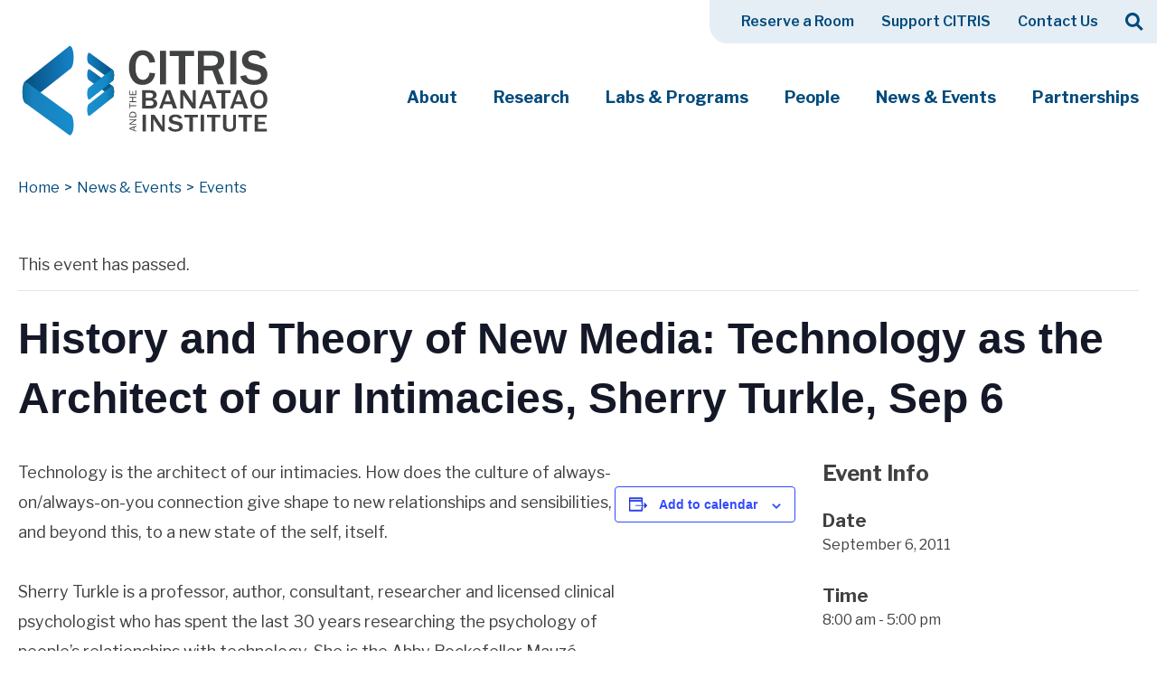

--- FILE ---
content_type: text/html; charset=UTF-8
request_url: https://citris-uc.org/event/history-and-theory-of-new-media-technology-as-the-architect-of-our-intimacies-sherry-turkle-sep-6/
body_size: 20676
content:
<!doctype html>
<html lang="en-US">
<head>
	<meta charset="UTF-8">
	<meta name="viewport" content="width=device-width, initial-scale=1">
	<link rel="profile" href="https://gmpg.org/xfn/11">

	<link rel='stylesheet' id='tribe-events-views-v2-bootstrap-datepicker-styles-css' href='https://citris-uc.org/wp-content/plugins/the-events-calendar/vendor/bootstrap-datepicker/css/bootstrap-datepicker.standalone.min.css?ver=6.15.14' type='text/css' media='all' />
<link rel='stylesheet' id='tec-variables-skeleton-css' href='https://citris-uc.org/wp-content/plugins/the-events-calendar/common/build/css/variables-skeleton.css?ver=6.10.1' type='text/css' media='all' />
<link rel='stylesheet' id='tribe-common-skeleton-style-css' href='https://citris-uc.org/wp-content/plugins/the-events-calendar/common/build/css/common-skeleton.css?ver=6.10.1' type='text/css' media='all' />
<link rel='stylesheet' id='tribe-tooltipster-css-css' href='https://citris-uc.org/wp-content/plugins/the-events-calendar/common/vendor/tooltipster/tooltipster.bundle.min.css?ver=6.10.1' type='text/css' media='all' />
<link rel='stylesheet' id='tribe-events-views-v2-skeleton-css' href='https://citris-uc.org/wp-content/plugins/the-events-calendar/build/css/views-skeleton.css?ver=6.15.14' type='text/css' media='all' />
<link rel='stylesheet' id='tec-variables-full-css' href='https://citris-uc.org/wp-content/plugins/the-events-calendar/common/build/css/variables-full.css?ver=6.10.1' type='text/css' media='all' />
<link rel='stylesheet' id='tribe-common-full-style-css' href='https://citris-uc.org/wp-content/plugins/the-events-calendar/common/build/css/common-full.css?ver=6.10.1' type='text/css' media='all' />
<link rel='stylesheet' id='tribe-events-views-v2-full-css' href='https://citris-uc.org/wp-content/plugins/the-events-calendar/build/css/views-full.css?ver=6.15.14' type='text/css' media='all' />
<link rel='stylesheet' id='tribe-events-views-v2-print-css' href='https://citris-uc.org/wp-content/plugins/the-events-calendar/build/css/views-print.css?ver=6.15.14' type='text/css' media='print' />
<meta name='robots' content='index, follow, max-image-preview:large, max-snippet:-1, max-video-preview:-1' />
	<style>img:is([sizes="auto" i], [sizes^="auto," i]) { contain-intrinsic-size: 3000px 1500px }</style>
	
	<!-- This site is optimized with the Yoast SEO plugin v26.8 - https://yoast.com/product/yoast-seo-wordpress/ -->
	<title>History and Theory of New Media: Technology as the Architect of our Intimacies, Sherry Turkle, Sep 6 - CITRIS and the Banatao Institute</title>
	<link rel="canonical" href="https://citris-uc.org/event/history-and-theory-of-new-media-technology-as-the-architect-of-our-intimacies-sherry-turkle-sep-6/" />
	<meta property="og:locale" content="en_US" />
	<meta property="og:type" content="article" />
	<meta property="og:title" content="History and Theory of New Media: Technology as the Architect of our Intimacies, Sherry Turkle, Sep 6 - CITRIS and the Banatao Institute" />
	<meta property="og:description" content="Technology is the architect of our intimacies. How does the culture of always-on/always-on-you connection give shape to new relationships and sensibilities, and beyond this, to [&hellip;]" />
	<meta property="og:url" content="https://citris-uc.org/event/history-and-theory-of-new-media-technology-as-the-architect-of-our-intimacies-sherry-turkle-sep-6/" />
	<meta property="og:site_name" content="CITRIS and the Banatao Institute" />
	<meta property="article:publisher" content="https://www.facebook.com/citris" />
	<meta name="twitter:label1" content="Est. reading time" />
	<meta name="twitter:data1" content="1 minute" />
	<script type="application/ld+json" class="yoast-schema-graph">{"@context":"https://schema.org","@graph":[{"@type":"WebPage","@id":"https://citris-uc.org/event/history-and-theory-of-new-media-technology-as-the-architect-of-our-intimacies-sherry-turkle-sep-6/","url":"https://citris-uc.org/event/history-and-theory-of-new-media-technology-as-the-architect-of-our-intimacies-sherry-turkle-sep-6/","name":"History and Theory of New Media: Technology as the Architect of our Intimacies, Sherry Turkle, Sep 6 - CITRIS and the Banatao Institute","isPartOf":{"@id":"https://citris-uc.org/#website"},"datePublished":"2014-02-02T01:01:01+00:00","breadcrumb":{"@id":"https://citris-uc.org/event/history-and-theory-of-new-media-technology-as-the-architect-of-our-intimacies-sherry-turkle-sep-6/#breadcrumb"},"inLanguage":"en-US","potentialAction":[{"@type":"ReadAction","target":["https://citris-uc.org/event/history-and-theory-of-new-media-technology-as-the-architect-of-our-intimacies-sherry-turkle-sep-6/"]}]},{"@type":"BreadcrumbList","@id":"https://citris-uc.org/event/history-and-theory-of-new-media-technology-as-the-architect-of-our-intimacies-sherry-turkle-sep-6/#breadcrumb","itemListElement":[{"@type":"ListItem","position":1,"name":"Home","item":"https://citris-uc.org/"},{"@type":"ListItem","position":2,"name":"Events","item":"https://citris-uc.org/events/"},{"@type":"ListItem","position":3,"name":"History and Theory of New Media: Technology as the Architect of our Intimacies, Sherry Turkle, Sep 6"}]},{"@type":"WebSite","@id":"https://citris-uc.org/#website","url":"https://citris-uc.org/","name":"CITRIS and the Banatao Institute","description":"Creating information technology solutions for society&#039;s most pressing challenges","publisher":{"@id":"https://citris-uc.org/#organization"},"potentialAction":[{"@type":"SearchAction","target":{"@type":"EntryPoint","urlTemplate":"https://citris-uc.org/?s={search_term_string}"},"query-input":{"@type":"PropertyValueSpecification","valueRequired":true,"valueName":"search_term_string"}}],"inLanguage":"en-US"},{"@type":"Organization","@id":"https://citris-uc.org/#organization","name":"CITRIS","url":"https://citris-uc.org/","logo":{"@type":"ImageObject","inLanguage":"en-US","@id":"https://citris-uc.org/#/schema/logo/image/","url":"https://citris-uc.org/wp-content/uploads/2020/03/logo-primary-1.svg","contentUrl":"https://citris-uc.org/wp-content/uploads/2020/03/logo-primary-1.svg","caption":"CITRIS"},"image":{"@id":"https://citris-uc.org/#/schema/logo/image/"},"sameAs":["https://www.facebook.com/citris","https://x.com/citrisnews","https://www.instagram.com/citrisnews/","https://www.linkedin.com/company/center-for-information-technology-research-in-the-interest-of-society-citris-/","https://www.youtube.com/user/citrisuc","https://en.wikipedia.org/wiki/Center_for_Information_Technology_Research_in_the_Interest_of_Society"]},{"@type":"Event","name":"History and Theory of New Media: Technology as the Architect of our Intimacies, Sherry Turkle, Sep 6","description":"Technology is the architect of our intimacies. How does the culture of always-on/always-on-you connection give shape to new relationships and sensibilities, and beyond this, to [&hellip;]","url":"https://citris-uc.org/event/history-and-theory-of-new-media-technology-as-the-architect-of-our-intimacies-sherry-turkle-sep-6/","eventAttendanceMode":"https://schema.org/OfflineEventAttendanceMode","eventStatus":"https://schema.org/EventScheduled","startDate":"2011-09-06T08:00:00-07:00","endDate":"2011-09-06T17:00:00-07:00","@id":"https://citris-uc.org/event/history-and-theory-of-new-media-technology-as-the-architect-of-our-intimacies-sherry-turkle-sep-6/#event","mainEntityOfPage":{"@id":"https://citris-uc.org/event/history-and-theory-of-new-media-technology-as-the-architect-of-our-intimacies-sherry-turkle-sep-6/"}}]}</script>
	<!-- / Yoast SEO plugin. -->


<link rel='dns-prefetch' href='//stats.wp.com' />
<link rel='dns-prefetch' href='//fonts.googleapis.com' />
<link rel='dns-prefetch' href='//v0.wordpress.com' />
<link rel='preconnect' href='//i0.wp.com' />
<link rel="alternate" type="application/rss+xml" title="CITRIS and the Banatao Institute &raquo; Feed" href="https://citris-uc.org/feed/" />
<link rel="alternate" type="application/rss+xml" title="CITRIS and the Banatao Institute &raquo; Comments Feed" href="https://citris-uc.org/comments/feed/" />
<link rel="alternate" type="text/calendar" title="CITRIS and the Banatao Institute &raquo; iCal Feed" href="https://citris-uc.org/events/?ical=1" />
<link rel="alternate" type="application/rss+xml" title="CITRIS and the Banatao Institute &raquo; History and Theory of New Media: Technology as the Architect of our Intimacies, Sherry Turkle, Sep 6 Comments Feed" href="https://citris-uc.org/event/history-and-theory-of-new-media-technology-as-the-architect-of-our-intimacies-sherry-turkle-sep-6/feed/" />
		<!-- This site uses the Google Analytics by MonsterInsights plugin v9.11.1 - Using Analytics tracking - https://www.monsterinsights.com/ -->
							<script src="//www.googletagmanager.com/gtag/js?id=G-BHHDPWHXXK"  data-cfasync="false" data-wpfc-render="false" type="text/javascript" async></script>
			<script data-cfasync="false" data-wpfc-render="false" type="text/javascript">
				var mi_version = '9.11.1';
				var mi_track_user = true;
				var mi_no_track_reason = '';
								var MonsterInsightsDefaultLocations = {"page_location":"https:\/\/citris-uc.org\/event\/history-and-theory-of-new-media-technology-as-the-architect-of-our-intimacies-sherry-turkle-sep-6\/"};
								MonsterInsightsDefaultLocations.page_location = window.location.href;
								if ( typeof MonsterInsightsPrivacyGuardFilter === 'function' ) {
					var MonsterInsightsLocations = (typeof MonsterInsightsExcludeQuery === 'object') ? MonsterInsightsPrivacyGuardFilter( MonsterInsightsExcludeQuery ) : MonsterInsightsPrivacyGuardFilter( MonsterInsightsDefaultLocations );
				} else {
					var MonsterInsightsLocations = (typeof MonsterInsightsExcludeQuery === 'object') ? MonsterInsightsExcludeQuery : MonsterInsightsDefaultLocations;
				}

								var disableStrs = [
										'ga-disable-G-BHHDPWHXXK',
									];

				/* Function to detect opted out users */
				function __gtagTrackerIsOptedOut() {
					for (var index = 0; index < disableStrs.length; index++) {
						if (document.cookie.indexOf(disableStrs[index] + '=true') > -1) {
							return true;
						}
					}

					return false;
				}

				/* Disable tracking if the opt-out cookie exists. */
				if (__gtagTrackerIsOptedOut()) {
					for (var index = 0; index < disableStrs.length; index++) {
						window[disableStrs[index]] = true;
					}
				}

				/* Opt-out function */
				function __gtagTrackerOptout() {
					for (var index = 0; index < disableStrs.length; index++) {
						document.cookie = disableStrs[index] + '=true; expires=Thu, 31 Dec 2099 23:59:59 UTC; path=/';
						window[disableStrs[index]] = true;
					}
				}

				if ('undefined' === typeof gaOptout) {
					function gaOptout() {
						__gtagTrackerOptout();
					}
				}
								window.dataLayer = window.dataLayer || [];

				window.MonsterInsightsDualTracker = {
					helpers: {},
					trackers: {},
				};
				if (mi_track_user) {
					function __gtagDataLayer() {
						dataLayer.push(arguments);
					}

					function __gtagTracker(type, name, parameters) {
						if (!parameters) {
							parameters = {};
						}

						if (parameters.send_to) {
							__gtagDataLayer.apply(null, arguments);
							return;
						}

						if (type === 'event') {
														parameters.send_to = monsterinsights_frontend.v4_id;
							var hookName = name;
							if (typeof parameters['event_category'] !== 'undefined') {
								hookName = parameters['event_category'] + ':' + name;
							}

							if (typeof MonsterInsightsDualTracker.trackers[hookName] !== 'undefined') {
								MonsterInsightsDualTracker.trackers[hookName](parameters);
							} else {
								__gtagDataLayer('event', name, parameters);
							}
							
						} else {
							__gtagDataLayer.apply(null, arguments);
						}
					}

					__gtagTracker('js', new Date());
					__gtagTracker('set', {
						'developer_id.dZGIzZG': true,
											});
					if ( MonsterInsightsLocations.page_location ) {
						__gtagTracker('set', MonsterInsightsLocations);
					}
										__gtagTracker('config', 'G-BHHDPWHXXK', {"forceSSL":"true","anonymize_ip":"true","link_attribution":"true","linker":{"domains":["witi.berkeley.edu","citris.ucdavis.edu","citris.ucmerced.edu","citrisfoundry.org","citrispolicylab.org"]}} );
										window.gtag = __gtagTracker;										(function () {
						/* https://developers.google.com/analytics/devguides/collection/analyticsjs/ */
						/* ga and __gaTracker compatibility shim. */
						var noopfn = function () {
							return null;
						};
						var newtracker = function () {
							return new Tracker();
						};
						var Tracker = function () {
							return null;
						};
						var p = Tracker.prototype;
						p.get = noopfn;
						p.set = noopfn;
						p.send = function () {
							var args = Array.prototype.slice.call(arguments);
							args.unshift('send');
							__gaTracker.apply(null, args);
						};
						var __gaTracker = function () {
							var len = arguments.length;
							if (len === 0) {
								return;
							}
							var f = arguments[len - 1];
							if (typeof f !== 'object' || f === null || typeof f.hitCallback !== 'function') {
								if ('send' === arguments[0]) {
									var hitConverted, hitObject = false, action;
									if ('event' === arguments[1]) {
										if ('undefined' !== typeof arguments[3]) {
											hitObject = {
												'eventAction': arguments[3],
												'eventCategory': arguments[2],
												'eventLabel': arguments[4],
												'value': arguments[5] ? arguments[5] : 1,
											}
										}
									}
									if ('pageview' === arguments[1]) {
										if ('undefined' !== typeof arguments[2]) {
											hitObject = {
												'eventAction': 'page_view',
												'page_path': arguments[2],
											}
										}
									}
									if (typeof arguments[2] === 'object') {
										hitObject = arguments[2];
									}
									if (typeof arguments[5] === 'object') {
										Object.assign(hitObject, arguments[5]);
									}
									if ('undefined' !== typeof arguments[1].hitType) {
										hitObject = arguments[1];
										if ('pageview' === hitObject.hitType) {
											hitObject.eventAction = 'page_view';
										}
									}
									if (hitObject) {
										action = 'timing' === arguments[1].hitType ? 'timing_complete' : hitObject.eventAction;
										hitConverted = mapArgs(hitObject);
										__gtagTracker('event', action, hitConverted);
									}
								}
								return;
							}

							function mapArgs(args) {
								var arg, hit = {};
								var gaMap = {
									'eventCategory': 'event_category',
									'eventAction': 'event_action',
									'eventLabel': 'event_label',
									'eventValue': 'event_value',
									'nonInteraction': 'non_interaction',
									'timingCategory': 'event_category',
									'timingVar': 'name',
									'timingValue': 'value',
									'timingLabel': 'event_label',
									'page': 'page_path',
									'location': 'page_location',
									'title': 'page_title',
									'referrer' : 'page_referrer',
								};
								for (arg in args) {
																		if (!(!args.hasOwnProperty(arg) || !gaMap.hasOwnProperty(arg))) {
										hit[gaMap[arg]] = args[arg];
									} else {
										hit[arg] = args[arg];
									}
								}
								return hit;
							}

							try {
								f.hitCallback();
							} catch (ex) {
							}
						};
						__gaTracker.create = newtracker;
						__gaTracker.getByName = newtracker;
						__gaTracker.getAll = function () {
							return [];
						};
						__gaTracker.remove = noopfn;
						__gaTracker.loaded = true;
						window['__gaTracker'] = __gaTracker;
					})();
									} else {
										console.log("");
					(function () {
						function __gtagTracker() {
							return null;
						}

						window['__gtagTracker'] = __gtagTracker;
						window['gtag'] = __gtagTracker;
					})();
									}
			</script>
							<!-- / Google Analytics by MonsterInsights -->
		<script type="text/javascript">
/* <![CDATA[ */
window._wpemojiSettings = {"baseUrl":"https:\/\/s.w.org\/images\/core\/emoji\/16.0.1\/72x72\/","ext":".png","svgUrl":"https:\/\/s.w.org\/images\/core\/emoji\/16.0.1\/svg\/","svgExt":".svg","source":{"concatemoji":"https:\/\/citris-uc.org\/wp-includes\/js\/wp-emoji-release.min.js?ver=6.8.3"}};
/*! This file is auto-generated */
!function(s,n){var o,i,e;function c(e){try{var t={supportTests:e,timestamp:(new Date).valueOf()};sessionStorage.setItem(o,JSON.stringify(t))}catch(e){}}function p(e,t,n){e.clearRect(0,0,e.canvas.width,e.canvas.height),e.fillText(t,0,0);var t=new Uint32Array(e.getImageData(0,0,e.canvas.width,e.canvas.height).data),a=(e.clearRect(0,0,e.canvas.width,e.canvas.height),e.fillText(n,0,0),new Uint32Array(e.getImageData(0,0,e.canvas.width,e.canvas.height).data));return t.every(function(e,t){return e===a[t]})}function u(e,t){e.clearRect(0,0,e.canvas.width,e.canvas.height),e.fillText(t,0,0);for(var n=e.getImageData(16,16,1,1),a=0;a<n.data.length;a++)if(0!==n.data[a])return!1;return!0}function f(e,t,n,a){switch(t){case"flag":return n(e,"\ud83c\udff3\ufe0f\u200d\u26a7\ufe0f","\ud83c\udff3\ufe0f\u200b\u26a7\ufe0f")?!1:!n(e,"\ud83c\udde8\ud83c\uddf6","\ud83c\udde8\u200b\ud83c\uddf6")&&!n(e,"\ud83c\udff4\udb40\udc67\udb40\udc62\udb40\udc65\udb40\udc6e\udb40\udc67\udb40\udc7f","\ud83c\udff4\u200b\udb40\udc67\u200b\udb40\udc62\u200b\udb40\udc65\u200b\udb40\udc6e\u200b\udb40\udc67\u200b\udb40\udc7f");case"emoji":return!a(e,"\ud83e\udedf")}return!1}function g(e,t,n,a){var r="undefined"!=typeof WorkerGlobalScope&&self instanceof WorkerGlobalScope?new OffscreenCanvas(300,150):s.createElement("canvas"),o=r.getContext("2d",{willReadFrequently:!0}),i=(o.textBaseline="top",o.font="600 32px Arial",{});return e.forEach(function(e){i[e]=t(o,e,n,a)}),i}function t(e){var t=s.createElement("script");t.src=e,t.defer=!0,s.head.appendChild(t)}"undefined"!=typeof Promise&&(o="wpEmojiSettingsSupports",i=["flag","emoji"],n.supports={everything:!0,everythingExceptFlag:!0},e=new Promise(function(e){s.addEventListener("DOMContentLoaded",e,{once:!0})}),new Promise(function(t){var n=function(){try{var e=JSON.parse(sessionStorage.getItem(o));if("object"==typeof e&&"number"==typeof e.timestamp&&(new Date).valueOf()<e.timestamp+604800&&"object"==typeof e.supportTests)return e.supportTests}catch(e){}return null}();if(!n){if("undefined"!=typeof Worker&&"undefined"!=typeof OffscreenCanvas&&"undefined"!=typeof URL&&URL.createObjectURL&&"undefined"!=typeof Blob)try{var e="postMessage("+g.toString()+"("+[JSON.stringify(i),f.toString(),p.toString(),u.toString()].join(",")+"));",a=new Blob([e],{type:"text/javascript"}),r=new Worker(URL.createObjectURL(a),{name:"wpTestEmojiSupports"});return void(r.onmessage=function(e){c(n=e.data),r.terminate(),t(n)})}catch(e){}c(n=g(i,f,p,u))}t(n)}).then(function(e){for(var t in e)n.supports[t]=e[t],n.supports.everything=n.supports.everything&&n.supports[t],"flag"!==t&&(n.supports.everythingExceptFlag=n.supports.everythingExceptFlag&&n.supports[t]);n.supports.everythingExceptFlag=n.supports.everythingExceptFlag&&!n.supports.flag,n.DOMReady=!1,n.readyCallback=function(){n.DOMReady=!0}}).then(function(){return e}).then(function(){var e;n.supports.everything||(n.readyCallback(),(e=n.source||{}).concatemoji?t(e.concatemoji):e.wpemoji&&e.twemoji&&(t(e.twemoji),t(e.wpemoji)))}))}((window,document),window._wpemojiSettings);
/* ]]> */
</script>
<link rel='stylesheet' id='tribe-events-v2-single-skeleton-css' href='https://citris-uc.org/wp-content/plugins/the-events-calendar/build/css/tribe-events-single-skeleton.css?ver=6.15.14' type='text/css' media='all' />
<link rel='stylesheet' id='tribe-events-v2-single-skeleton-full-css' href='https://citris-uc.org/wp-content/plugins/the-events-calendar/build/css/tribe-events-single-full.css?ver=6.15.14' type='text/css' media='all' />
<style id='wp-emoji-styles-inline-css' type='text/css'>

	img.wp-smiley, img.emoji {
		display: inline !important;
		border: none !important;
		box-shadow: none !important;
		height: 1em !important;
		width: 1em !important;
		margin: 0 0.07em !important;
		vertical-align: -0.1em !important;
		background: none !important;
		padding: 0 !important;
	}
</style>
<link rel='stylesheet' id='wp-block-library-css' href='https://citris-uc.org/wp-includes/css/dist/block-library/style.min.css?ver=6.8.3' type='text/css' media='all' />
<style id='wp-block-library-theme-inline-css' type='text/css'>
.wp-block-audio :where(figcaption){color:#555;font-size:13px;text-align:center}.is-dark-theme .wp-block-audio :where(figcaption){color:#ffffffa6}.wp-block-audio{margin:0 0 1em}.wp-block-code{border:1px solid #ccc;border-radius:4px;font-family:Menlo,Consolas,monaco,monospace;padding:.8em 1em}.wp-block-embed :where(figcaption){color:#555;font-size:13px;text-align:center}.is-dark-theme .wp-block-embed :where(figcaption){color:#ffffffa6}.wp-block-embed{margin:0 0 1em}.blocks-gallery-caption{color:#555;font-size:13px;text-align:center}.is-dark-theme .blocks-gallery-caption{color:#ffffffa6}:root :where(.wp-block-image figcaption){color:#555;font-size:13px;text-align:center}.is-dark-theme :root :where(.wp-block-image figcaption){color:#ffffffa6}.wp-block-image{margin:0 0 1em}.wp-block-pullquote{border-bottom:4px solid;border-top:4px solid;color:currentColor;margin-bottom:1.75em}.wp-block-pullquote cite,.wp-block-pullquote footer,.wp-block-pullquote__citation{color:currentColor;font-size:.8125em;font-style:normal;text-transform:uppercase}.wp-block-quote{border-left:.25em solid;margin:0 0 1.75em;padding-left:1em}.wp-block-quote cite,.wp-block-quote footer{color:currentColor;font-size:.8125em;font-style:normal;position:relative}.wp-block-quote:where(.has-text-align-right){border-left:none;border-right:.25em solid;padding-left:0;padding-right:1em}.wp-block-quote:where(.has-text-align-center){border:none;padding-left:0}.wp-block-quote.is-large,.wp-block-quote.is-style-large,.wp-block-quote:where(.is-style-plain){border:none}.wp-block-search .wp-block-search__label{font-weight:700}.wp-block-search__button{border:1px solid #ccc;padding:.375em .625em}:where(.wp-block-group.has-background){padding:1.25em 2.375em}.wp-block-separator.has-css-opacity{opacity:.4}.wp-block-separator{border:none;border-bottom:2px solid;margin-left:auto;margin-right:auto}.wp-block-separator.has-alpha-channel-opacity{opacity:1}.wp-block-separator:not(.is-style-wide):not(.is-style-dots){width:100px}.wp-block-separator.has-background:not(.is-style-dots){border-bottom:none;height:1px}.wp-block-separator.has-background:not(.is-style-wide):not(.is-style-dots){height:2px}.wp-block-table{margin:0 0 1em}.wp-block-table td,.wp-block-table th{word-break:normal}.wp-block-table :where(figcaption){color:#555;font-size:13px;text-align:center}.is-dark-theme .wp-block-table :where(figcaption){color:#ffffffa6}.wp-block-video :where(figcaption){color:#555;font-size:13px;text-align:center}.is-dark-theme .wp-block-video :where(figcaption){color:#ffffffa6}.wp-block-video{margin:0 0 1em}:root :where(.wp-block-template-part.has-background){margin-bottom:0;margin-top:0;padding:1.25em 2.375em}
</style>
<style id='classic-theme-styles-inline-css' type='text/css'>
/*! This file is auto-generated */
.wp-block-button__link{color:#fff;background-color:#32373c;border-radius:9999px;box-shadow:none;text-decoration:none;padding:calc(.667em + 2px) calc(1.333em + 2px);font-size:1.125em}.wp-block-file__button{background:#32373c;color:#fff;text-decoration:none}
</style>
<link rel='stylesheet' id='citris-core-style-css-css' href='https://citris-uc.org/wp-content/plugins/site-functionality/blocks/dist/blocks.style.build.css' type='text/css' media='all' />
<link rel='stylesheet' id='mediaelement-css' href='https://citris-uc.org/wp-includes/js/mediaelement/mediaelementplayer-legacy.min.css?ver=4.2.17' type='text/css' media='all' />
<link rel='stylesheet' id='wp-mediaelement-css' href='https://citris-uc.org/wp-includes/js/mediaelement/wp-mediaelement.min.css?ver=6.8.3' type='text/css' media='all' />
<style id='jetpack-sharing-buttons-style-inline-css' type='text/css'>
.jetpack-sharing-buttons__services-list{display:flex;flex-direction:row;flex-wrap:wrap;gap:0;list-style-type:none;margin:5px;padding:0}.jetpack-sharing-buttons__services-list.has-small-icon-size{font-size:12px}.jetpack-sharing-buttons__services-list.has-normal-icon-size{font-size:16px}.jetpack-sharing-buttons__services-list.has-large-icon-size{font-size:24px}.jetpack-sharing-buttons__services-list.has-huge-icon-size{font-size:36px}@media print{.jetpack-sharing-buttons__services-list{display:none!important}}.editor-styles-wrapper .wp-block-jetpack-sharing-buttons{gap:0;padding-inline-start:0}ul.jetpack-sharing-buttons__services-list.has-background{padding:1.25em 2.375em}
</style>
<style id='global-styles-inline-css' type='text/css'>
:root{--wp--preset--aspect-ratio--square: 1;--wp--preset--aspect-ratio--4-3: 4/3;--wp--preset--aspect-ratio--3-4: 3/4;--wp--preset--aspect-ratio--3-2: 3/2;--wp--preset--aspect-ratio--2-3: 2/3;--wp--preset--aspect-ratio--16-9: 16/9;--wp--preset--aspect-ratio--9-16: 9/16;--wp--preset--color--black: #000000;--wp--preset--color--cyan-bluish-gray: #abb8c3;--wp--preset--color--white: #ffffff;--wp--preset--color--pale-pink: #f78da7;--wp--preset--color--vivid-red: #cf2e2e;--wp--preset--color--luminous-vivid-orange: #ff6900;--wp--preset--color--luminous-vivid-amber: #fcb900;--wp--preset--color--light-green-cyan: #7bdcb5;--wp--preset--color--vivid-green-cyan: #00d084;--wp--preset--color--pale-cyan-blue: #8ed1fc;--wp--preset--color--vivid-cyan-blue: #0693e3;--wp--preset--color--vivid-purple: #9b51e0;--wp--preset--gradient--vivid-cyan-blue-to-vivid-purple: linear-gradient(135deg,rgba(6,147,227,1) 0%,rgb(155,81,224) 100%);--wp--preset--gradient--light-green-cyan-to-vivid-green-cyan: linear-gradient(135deg,rgb(122,220,180) 0%,rgb(0,208,130) 100%);--wp--preset--gradient--luminous-vivid-amber-to-luminous-vivid-orange: linear-gradient(135deg,rgba(252,185,0,1) 0%,rgba(255,105,0,1) 100%);--wp--preset--gradient--luminous-vivid-orange-to-vivid-red: linear-gradient(135deg,rgba(255,105,0,1) 0%,rgb(207,46,46) 100%);--wp--preset--gradient--very-light-gray-to-cyan-bluish-gray: linear-gradient(135deg,rgb(238,238,238) 0%,rgb(169,184,195) 100%);--wp--preset--gradient--cool-to-warm-spectrum: linear-gradient(135deg,rgb(74,234,220) 0%,rgb(151,120,209) 20%,rgb(207,42,186) 40%,rgb(238,44,130) 60%,rgb(251,105,98) 80%,rgb(254,248,76) 100%);--wp--preset--gradient--blush-light-purple: linear-gradient(135deg,rgb(255,206,236) 0%,rgb(152,150,240) 100%);--wp--preset--gradient--blush-bordeaux: linear-gradient(135deg,rgb(254,205,165) 0%,rgb(254,45,45) 50%,rgb(107,0,62) 100%);--wp--preset--gradient--luminous-dusk: linear-gradient(135deg,rgb(255,203,112) 0%,rgb(199,81,192) 50%,rgb(65,88,208) 100%);--wp--preset--gradient--pale-ocean: linear-gradient(135deg,rgb(255,245,203) 0%,rgb(182,227,212) 50%,rgb(51,167,181) 100%);--wp--preset--gradient--electric-grass: linear-gradient(135deg,rgb(202,248,128) 0%,rgb(113,206,126) 100%);--wp--preset--gradient--midnight: linear-gradient(135deg,rgb(2,3,129) 0%,rgb(40,116,252) 100%);--wp--preset--font-size--small: 13px;--wp--preset--font-size--medium: 20px;--wp--preset--font-size--large: 36px;--wp--preset--font-size--x-large: 42px;--wp--preset--spacing--20: 0.44rem;--wp--preset--spacing--30: 0.67rem;--wp--preset--spacing--40: 1rem;--wp--preset--spacing--50: 1.5rem;--wp--preset--spacing--60: 2.25rem;--wp--preset--spacing--70: 3.38rem;--wp--preset--spacing--80: 5.06rem;--wp--preset--shadow--natural: 6px 6px 9px rgba(0, 0, 0, 0.2);--wp--preset--shadow--deep: 12px 12px 50px rgba(0, 0, 0, 0.4);--wp--preset--shadow--sharp: 6px 6px 0px rgba(0, 0, 0, 0.2);--wp--preset--shadow--outlined: 6px 6px 0px -3px rgba(255, 255, 255, 1), 6px 6px rgba(0, 0, 0, 1);--wp--preset--shadow--crisp: 6px 6px 0px rgba(0, 0, 0, 1);}:where(.is-layout-flex){gap: 0.5em;}:where(.is-layout-grid){gap: 0.5em;}body .is-layout-flex{display: flex;}.is-layout-flex{flex-wrap: wrap;align-items: center;}.is-layout-flex > :is(*, div){margin: 0;}body .is-layout-grid{display: grid;}.is-layout-grid > :is(*, div){margin: 0;}:where(.wp-block-columns.is-layout-flex){gap: 2em;}:where(.wp-block-columns.is-layout-grid){gap: 2em;}:where(.wp-block-post-template.is-layout-flex){gap: 1.25em;}:where(.wp-block-post-template.is-layout-grid){gap: 1.25em;}.has-black-color{color: var(--wp--preset--color--black) !important;}.has-cyan-bluish-gray-color{color: var(--wp--preset--color--cyan-bluish-gray) !important;}.has-white-color{color: var(--wp--preset--color--white) !important;}.has-pale-pink-color{color: var(--wp--preset--color--pale-pink) !important;}.has-vivid-red-color{color: var(--wp--preset--color--vivid-red) !important;}.has-luminous-vivid-orange-color{color: var(--wp--preset--color--luminous-vivid-orange) !important;}.has-luminous-vivid-amber-color{color: var(--wp--preset--color--luminous-vivid-amber) !important;}.has-light-green-cyan-color{color: var(--wp--preset--color--light-green-cyan) !important;}.has-vivid-green-cyan-color{color: var(--wp--preset--color--vivid-green-cyan) !important;}.has-pale-cyan-blue-color{color: var(--wp--preset--color--pale-cyan-blue) !important;}.has-vivid-cyan-blue-color{color: var(--wp--preset--color--vivid-cyan-blue) !important;}.has-vivid-purple-color{color: var(--wp--preset--color--vivid-purple) !important;}.has-black-background-color{background-color: var(--wp--preset--color--black) !important;}.has-cyan-bluish-gray-background-color{background-color: var(--wp--preset--color--cyan-bluish-gray) !important;}.has-white-background-color{background-color: var(--wp--preset--color--white) !important;}.has-pale-pink-background-color{background-color: var(--wp--preset--color--pale-pink) !important;}.has-vivid-red-background-color{background-color: var(--wp--preset--color--vivid-red) !important;}.has-luminous-vivid-orange-background-color{background-color: var(--wp--preset--color--luminous-vivid-orange) !important;}.has-luminous-vivid-amber-background-color{background-color: var(--wp--preset--color--luminous-vivid-amber) !important;}.has-light-green-cyan-background-color{background-color: var(--wp--preset--color--light-green-cyan) !important;}.has-vivid-green-cyan-background-color{background-color: var(--wp--preset--color--vivid-green-cyan) !important;}.has-pale-cyan-blue-background-color{background-color: var(--wp--preset--color--pale-cyan-blue) !important;}.has-vivid-cyan-blue-background-color{background-color: var(--wp--preset--color--vivid-cyan-blue) !important;}.has-vivid-purple-background-color{background-color: var(--wp--preset--color--vivid-purple) !important;}.has-black-border-color{border-color: var(--wp--preset--color--black) !important;}.has-cyan-bluish-gray-border-color{border-color: var(--wp--preset--color--cyan-bluish-gray) !important;}.has-white-border-color{border-color: var(--wp--preset--color--white) !important;}.has-pale-pink-border-color{border-color: var(--wp--preset--color--pale-pink) !important;}.has-vivid-red-border-color{border-color: var(--wp--preset--color--vivid-red) !important;}.has-luminous-vivid-orange-border-color{border-color: var(--wp--preset--color--luminous-vivid-orange) !important;}.has-luminous-vivid-amber-border-color{border-color: var(--wp--preset--color--luminous-vivid-amber) !important;}.has-light-green-cyan-border-color{border-color: var(--wp--preset--color--light-green-cyan) !important;}.has-vivid-green-cyan-border-color{border-color: var(--wp--preset--color--vivid-green-cyan) !important;}.has-pale-cyan-blue-border-color{border-color: var(--wp--preset--color--pale-cyan-blue) !important;}.has-vivid-cyan-blue-border-color{border-color: var(--wp--preset--color--vivid-cyan-blue) !important;}.has-vivid-purple-border-color{border-color: var(--wp--preset--color--vivid-purple) !important;}.has-vivid-cyan-blue-to-vivid-purple-gradient-background{background: var(--wp--preset--gradient--vivid-cyan-blue-to-vivid-purple) !important;}.has-light-green-cyan-to-vivid-green-cyan-gradient-background{background: var(--wp--preset--gradient--light-green-cyan-to-vivid-green-cyan) !important;}.has-luminous-vivid-amber-to-luminous-vivid-orange-gradient-background{background: var(--wp--preset--gradient--luminous-vivid-amber-to-luminous-vivid-orange) !important;}.has-luminous-vivid-orange-to-vivid-red-gradient-background{background: var(--wp--preset--gradient--luminous-vivid-orange-to-vivid-red) !important;}.has-very-light-gray-to-cyan-bluish-gray-gradient-background{background: var(--wp--preset--gradient--very-light-gray-to-cyan-bluish-gray) !important;}.has-cool-to-warm-spectrum-gradient-background{background: var(--wp--preset--gradient--cool-to-warm-spectrum) !important;}.has-blush-light-purple-gradient-background{background: var(--wp--preset--gradient--blush-light-purple) !important;}.has-blush-bordeaux-gradient-background{background: var(--wp--preset--gradient--blush-bordeaux) !important;}.has-luminous-dusk-gradient-background{background: var(--wp--preset--gradient--luminous-dusk) !important;}.has-pale-ocean-gradient-background{background: var(--wp--preset--gradient--pale-ocean) !important;}.has-electric-grass-gradient-background{background: var(--wp--preset--gradient--electric-grass) !important;}.has-midnight-gradient-background{background: var(--wp--preset--gradient--midnight) !important;}.has-small-font-size{font-size: var(--wp--preset--font-size--small) !important;}.has-medium-font-size{font-size: var(--wp--preset--font-size--medium) !important;}.has-large-font-size{font-size: var(--wp--preset--font-size--large) !important;}.has-x-large-font-size{font-size: var(--wp--preset--font-size--x-large) !important;}
:where(.wp-block-post-template.is-layout-flex){gap: 1.25em;}:where(.wp-block-post-template.is-layout-grid){gap: 1.25em;}
:where(.wp-block-columns.is-layout-flex){gap: 2em;}:where(.wp-block-columns.is-layout-grid){gap: 2em;}
:root :where(.wp-block-pullquote){font-size: 1.5em;line-height: 1.6;}
</style>
<link rel='stylesheet' id='dashicons-css' href='https://citris-uc.org/wp-includes/css/dashicons.min.css?ver=6.8.3' type='text/css' media='all' />
<link rel='stylesheet' id='search-filter-plugin-styles-css' href='https://citris-uc.org/wp-content/plugins/search-filter-pro/public/assets/css/search-filter.min.css?ver=2.5.19' type='text/css' media='all' />
<link rel='stylesheet' id='citris-fonts-css' href='https://fonts.googleapis.com/css?family=Libre+Franklin:400,600,700&#038;subset=latin&#038;display=swap' type='text/css' media='all' />
<link rel='stylesheet' id='citris-style-css' href='https://citris-uc.org/wp-content/themes/citris/dist/css/style.css?ver=1760093253' type='text/css' media='all' />
<link rel='stylesheet' id='accessibility-fixes-css' href='https://citris-uc.org/wp-content/themes/citris/assets/accessibility-fixes.css?ver=1760093303' type='text/css' media='all' />
<style id='kadence-blocks-global-variables-inline-css' type='text/css'>
:root {--global-kb-font-size-sm:clamp(0.8rem, 0.73rem + 0.217vw, 0.9rem);--global-kb-font-size-md:clamp(1.1rem, 0.995rem + 0.326vw, 1.25rem);--global-kb-font-size-lg:clamp(1.75rem, 1.576rem + 0.543vw, 2rem);--global-kb-font-size-xl:clamp(2.25rem, 1.728rem + 1.63vw, 3rem);--global-kb-font-size-xxl:clamp(2.5rem, 1.456rem + 3.26vw, 4rem);--global-kb-font-size-xxxl:clamp(2.75rem, 0.489rem + 7.065vw, 6rem);}:root {--global-palette1: #3182CE;--global-palette2: #2B6CB0;--global-palette3: #1A202C;--global-palette4: #2D3748;--global-palette5: #4A5568;--global-palette6: #718096;--global-palette7: #EDF2F7;--global-palette8: #F7FAFC;--global-palette9: #ffffff;}
</style>
<link rel='stylesheet' id='sharedaddy-css' href='https://citris-uc.org/wp-content/plugins/jetpack/modules/sharedaddy/sharing.css?ver=15.4' type='text/css' media='all' />
<link rel='stylesheet' id='social-logos-css' href='https://citris-uc.org/wp-content/plugins/jetpack/_inc/social-logos/social-logos.min.css?ver=15.4' type='text/css' media='all' />
<script type="text/javascript" src="https://citris-uc.org/wp-includes/js/jquery/jquery.min.js?ver=3.7.1" id="jquery-core-js"></script>
<script type="text/javascript" src="https://citris-uc.org/wp-includes/js/jquery/jquery-migrate.min.js?ver=3.4.1" id="jquery-migrate-js"></script>
<script type="text/javascript" src="https://citris-uc.org/wp-content/plugins/the-events-calendar/common/build/js/tribe-common.js?ver=9c44e11f3503a33e9540" id="tribe-common-js"></script>
<script type="text/javascript" src="https://citris-uc.org/wp-content/plugins/the-events-calendar/build/js/views/breakpoints.js?ver=4208de2df2852e0b91ec" id="tribe-events-views-v2-breakpoints-js"></script>
<script type="text/javascript" src="https://citris-uc.org/wp-content/plugins/google-analytics-for-wordpress/assets/js/frontend-gtag.js?ver=9.11.1" id="monsterinsights-frontend-script-js" async="async" data-wp-strategy="async"></script>
<script data-cfasync="false" data-wpfc-render="false" type="text/javascript" id='monsterinsights-frontend-script-js-extra'>/* <![CDATA[ */
var monsterinsights_frontend = {"js_events_tracking":"true","download_extensions":"doc,pdf,ppt,zip,xls,docx,pptx,xlsx","inbound_paths":"[{\"path\":\"\\\/go\\\/\",\"label\":\"affiliate\"},{\"path\":\"\\\/recommend\\\/\",\"label\":\"affiliate\"}]","home_url":"https:\/\/citris-uc.org","hash_tracking":"false","v4_id":"G-BHHDPWHXXK"};/* ]]> */
</script>
<link rel="https://api.w.org/" href="https://citris-uc.org/wp-json/" /><link rel="alternate" title="JSON" type="application/json" href="https://citris-uc.org/wp-json/wp/v2/tribe_events/4214" /><link rel="EditURI" type="application/rsd+xml" title="RSD" href="https://citris-uc.org/xmlrpc.php?rsd" />
<link rel="alternate" title="oEmbed (JSON)" type="application/json+oembed" href="https://citris-uc.org/wp-json/oembed/1.0/embed?url=https%3A%2F%2Fcitris-uc.org%2Fevent%2Fhistory-and-theory-of-new-media-technology-as-the-architect-of-our-intimacies-sherry-turkle-sep-6%2F" />
<link rel="alternate" title="oEmbed (XML)" type="text/xml+oembed" href="https://citris-uc.org/wp-json/oembed/1.0/embed?url=https%3A%2F%2Fcitris-uc.org%2Fevent%2Fhistory-and-theory-of-new-media-technology-as-the-architect-of-our-intimacies-sherry-turkle-sep-6%2F&#038;format=xml" />
<!-- Google Tag Manager -->
<script>(function(w,d,s,l,i){w[l]=w[l]||[];w[l].push({'gtm.start':
new Date().getTime(),event:'gtm.js'});var f=d.getElementsByTagName(s)[0],
j=d.createElement(s),dl=l!='dataLayer'?'&l='+l:'';j.async=true;j.src=
'https://www.googletagmanager.com/gtm.js?id='+i+dl;f.parentNode.insertBefore(j,f);
})(window,document,'script','dataLayer','GTM-PVMC5XW');</script>
<!-- End Google Tag Manager -->
<!-- Stream WordPress user activity plugin v4.1.1 -->
<meta name="tec-api-version" content="v1"><meta name="tec-api-origin" content="https://citris-uc.org"><link rel="alternate" href="https://citris-uc.org/wp-json/tribe/events/v1/events/4214" />	<style>img#wpstats{display:none}</style>
		<link rel="pingback" href="https://citris-uc.org/xmlrpc.php">		<style type="text/css">
					.site-title,
			.site-description {
				position: absolute;
				clip: rect(1px, 1px, 1px, 1px);
			}
				</style>
		<link rel="icon" href="https://i0.wp.com/citris-uc.org/wp-content/uploads/2020/06/cropped-favicon.png?fit=32%2C32&#038;ssl=1" sizes="32x32" />
<link rel="icon" href="https://i0.wp.com/citris-uc.org/wp-content/uploads/2020/06/cropped-favicon.png?fit=192%2C192&#038;ssl=1" sizes="192x192" />
<link rel="apple-touch-icon" href="https://i0.wp.com/citris-uc.org/wp-content/uploads/2020/06/cropped-favicon.png?fit=180%2C180&#038;ssl=1" />
<meta name="msapplication-TileImage" content="https://i0.wp.com/citris-uc.org/wp-content/uploads/2020/06/cropped-favicon.png?fit=270%2C270&#038;ssl=1" />
		<style type="text/css" id="wp-custom-css">
			.wpel-icon-right i.wpel-icon.dashicons-before {
  white-space: nowrap;
}

a[target='_blank']:after {
  font-family: dashicons;  
	content: "\f504";
	vertical-align: top;
	margin-left: 3px;
	white-space: nowrap;
}

#menu-social-1 a[target="_blank"]::after,
.social-links a[target="_blank"]::after,
.wp-block-social-links a[target="_blank"]::after {
  display: none;
}

/* Custom Map Homepage Mods */

@media only screen and (min-width: 954px) {
.page-id-48085 #page #content {
    margin-top: -70px;
  }
}

.page-id-48085 #breadcrumb-menu-main-menu-1, .page-id-48085 .entry-header h1 {
  display: none;
}

.page-id-48085 .featured-content__general:nth-child(2n) {
  background: rgba(255, 255, 255);
}

.page-id-48085 .featured-news-home .post-list .post-thumbnail + .content-wrapper .entry-header {
	padding-left: 0;
}

.page-id-48085 .featured-news-home .entry-footer {
  display: none;
}


/* Custom Map Styling Mods */
.wp-block-citris-interactive-map__map-point-content a.button {
  background: #fff !important;
  border-color: #fff !important;
  color: #004a7c !important;
}
.wp-block-citris-interactive-map__map-point-content a.button:hover {
  border-color: #fff !important;
  color: #fff !important;
}
.wp-block-citris-interactive-map__map-point-pin {
  z-index: 2;
}
.wp-block-citris-interactive-map__map-point-name:hover {
  background: #3182CE;
  color: #fff;
	border-color: #3182CE;
}
.wp-block-citris-interactive-map__content-hr {
  visibility: hidden;
}
@media only screen and (min-width: 700px) and (max-width: 1119px) {
  .wp-block-citris-interactive-map__content--main {
    grid-template-columns: 1fr !important;
  }
}

.wp-block-citris-interactive-map__content-img {
  aspect-ratio: auto !important;
}

@media only screen and (max-width: 699px) {
	 .wp-block-citris-interactive-map__map-wrap {
    scale: 1.5 !important;
  }
  .wp-block-citris-interactive-map__map-point {
    scale: 0.6 !important;
  }
}		</style>
		</head>

<body class="wp-singular tribe_events-template-default single single-tribe_events postid-4214 wp-custom-logo wp-embed-responsive wp-theme-citris tribe-events-page-template tribe-no-js tribe-filter-live no-js tribe_events-history-and-theory-of-new-media-technology-as-the-architect-of-our-intimacies-sherry-turkle-sep-6 has-sidebar events-single tribe-events-style-full tribe-events-style-theme">
<!-- Google Tag Manager (noscript) -->
<noscript><iframe src="https://www.googletagmanager.com/ns.html?id=GTM-PVMC5XW"
height="0" width="0" style="display:none;visibility:hidden"></iframe></noscript>
<!-- End Google Tag Manager (noscript) -->
<div id="page" class="site">
	<header id="masthead" class="site-header site-header__desktop" aria-label="Header">
		<a class="skip-link screen-reader-text" href="#content">Skip to content</a>
		<div class="site-branding">
			<a href="https://citris-uc.org/" class="custom-logo-link" rel="home noopener noreferrer" data-wpel-link="internal"><img src="https://citris-uc.org/wp-content/uploads/2020/03/logo-primary-1.svg" class="custom-logo" alt="CITRIS and the Banatao Institute" decoding="async" /></a>				<p class="site-title"><a href="https://citris-uc.org/" rel="home noopener noreferrer" data-wpel-link="internal">CITRIS and the Banatao Institute</a></p>
								<p class="site-description">Creating information technology solutions for society&#039;s most pressing challenges</p>
					</div><!-- .site-branding -->

		<div class="site-navigation__wrapper">

			<nav class="secondary-navigation" aria-label="Secondary menu">
				<div class="secondary-navigation__inner-container">
					<ul id="secondary-menu" class="secondary-menu"><li id="menu-item-23138" class="menu-item menu-item-type-post_type menu-item-object-page menu-item-23138"><a href="https://citris-uc.org/about/sutardja-dai-hall/reserve-a-room/" data-wpel-link="internal" rel="noopener noreferrer">Reserve a Room</a></li>
<li id="menu-item-49665" class="menu-item menu-item-type-post_type menu-item-object-page menu-item-49665"><a href="https://citris-uc.org/support-us/" data-wpel-link="internal" rel="noopener noreferrer">Support CITRIS</a></li>
<li id="menu-item-23397" class="menu-item menu-item-type-post_type menu-item-object-page menu-item-23397"><a href="https://citris-uc.org/about/contact-us/" data-wpel-link="internal" rel="noopener noreferrer">Contact Us</a></li>
</ul>					<form role="search" aria-label="Search" method="get" class="search-form" action="https://citris-uc.org/">
	<label for="search-form-697e53b53956d">
		<span class="screen-reader-text">Search for:</span>
		<input type="search" id="search-form-697e53b53956d" class="search-field" placeholder="Search &hellip;" value="" name="s" />
	</label>
	<button type="submit" class="search-submit" class="screen-reader-text"><span class="screen-reader-text">Search</span></button>
	<button type="button" class="search-toggle" data-toggle-search-target="search-form-697e53b53956d" aria-label="Open"><span class="screen-reader-text">Open Search</span><span class="icon icon-search"> </span></button>
</form>
				</div>
			</nav><!-- .secondary-navigation-->

			<nav id="site-navigation" class="main-navigation" aria-label="Primary menu">
				<ul id="primary-menu" class="primary-menu"><li id="menu-item-23063" class="menu-item menu-item-type-post_type menu-item-object-page menu-item-has-children menu-item-23063"><a href="https://citris-uc.org/about/" data-wpel-link="internal" rel="noopener noreferrer">About</a>
<ul class="sub-menu">
	<li id="menu-item-23069" class="menu-item menu-item-type-post_type menu-item-object-page menu-item-23069"><a href="https://citris-uc.org/about/mission-history/" data-wpel-link="internal" rel="noopener noreferrer">Mission and History</a></li>
	<li id="menu-item-23070" class="menu-item menu-item-type-post_type menu-item-object-page menu-item-23070"><a href="https://citris-uc.org/about/campuses/" data-wpel-link="internal" rel="noopener noreferrer">CITRIS Campuses</a></li>
	<li id="menu-item-23071" class="menu-item menu-item-type-post_type menu-item-object-page menu-item-23071"><a href="https://citris-uc.org/about/sutardja-dai-hall/" data-wpel-link="internal" rel="noopener noreferrer">Sutardja Dai Hall</a></li>
	<li id="menu-item-23123" class="menu-item menu-item-type-post_type menu-item-object-page menu-item-23123"><a href="https://citris-uc.org/about/connected-centers/" data-wpel-link="internal" rel="noopener noreferrer">Connected Centers</a></li>
	<li id="menu-item-23075" class="menu-item menu-item-type-post_type menu-item-object-page menu-item-23075"><a href="https://citris-uc.org/about/contact-us/" data-wpel-link="internal" rel="noopener noreferrer">Contact Us</a></li>
</ul>
</li>
<li id="menu-item-23062" class="menu-item menu-item-type-post_type menu-item-object-page menu-item-has-children menu-item-23062"><a href="https://citris-uc.org/research/" data-wpel-link="internal" rel="noopener noreferrer">Research</a>
<ul class="sub-menu">
	<li id="menu-item-45428" class="menu-item menu-item-type-post_type menu-item-object-research_thrust menu-item-45428"><a href="https://citris-uc.org/research/aviation/" data-wpel-link="internal" rel="noopener noreferrer">CITRIS Aviation</a></li>
	<li id="menu-item-45422" class="menu-item menu-item-type-post_type menu-item-object-research_thrust menu-item-45422"><a href="https://citris-uc.org/research/climate/" data-wpel-link="internal" rel="noopener noreferrer">CITRIS Climate</a></li>
	<li id="menu-item-23205" class="menu-item menu-item-type-post_type menu-item-object-research_thrust menu-item-23205"><a href="https://citris-uc.org/research/health/" data-wpel-link="internal" rel="noopener noreferrer">CITRIS Health</a></li>
	<li id="menu-item-23197" class="menu-item menu-item-type-post_type menu-item-object-research_thrust menu-item-23197"><a href="https://citris-uc.org/research/citris-tech-policy/" data-wpel-link="internal" rel="noopener noreferrer">CITRIS Tech Policy</a></li>
	<li id="menu-item-23643" class="menu-item menu-item-type-post_type menu-item-object-page menu-item-23643"><a href="https://citris-uc.org/legacy-initiatives/" data-wpel-link="internal" rel="noopener noreferrer">Legacy Initiatives</a></li>
</ul>
</li>
<li id="menu-item-23064" class="menu-item menu-item-type-post_type menu-item-object-page menu-item-has-children menu-item-23064"><a href="https://citris-uc.org/labs-programs/" data-wpel-link="internal" rel="noopener noreferrer">Labs &#038; Programs</a>
<ul class="sub-menu">
	<li id="menu-item-23107" class="menu-item menu-item-type-post_type menu-item-object-program menu-item-23107"><a href="https://citris-uc.org/labs-programs/marvell-nanolab/" data-wpel-link="internal" rel="noopener noreferrer">Marvell NanoLab at CITRIS</a></li>
	<li id="menu-item-48809" class="menu-item menu-item-type-post_type menu-item-object-program menu-item-48809"><a href="https://citris-uc.org/labs-programs/citris-aic-awards/" data-wpel-link="internal" rel="noopener noreferrer">CITRIS-CDSS AIC Awards</a></li>
	<li id="menu-item-23453" class="menu-item menu-item-type-post_type menu-item-object-program menu-item-23453"><a href="https://citris-uc.org/labs-programs/citris-foundry/" data-wpel-link="internal" rel="noopener noreferrer">CITRIS Foundry</a></li>
	<li id="menu-item-47569" class="menu-item menu-item-type-post_type menu-item-object-program menu-item-47569"><a href="https://citris-uc.org/labs-programs/innovation-hub/" data-wpel-link="internal" rel="noopener noreferrer">CITRIS Innovation Hub</a></li>
	<li id="menu-item-23106" class="menu-item menu-item-type-post_type menu-item-object-program menu-item-23106"><a href="https://citris-uc.org/labs-programs/seed-funding/" data-wpel-link="internal" rel="noopener noreferrer">CITRIS Seed Funding</a></li>
	<li id="menu-item-49982" class="menu-item menu-item-type-post_type menu-item-object-program menu-item-49982"><a href="https://citris-uc.org/labs-programs/costas-john-spanos-semiconductor-manufacturing-award/" data-wpel-link="internal" rel="noopener noreferrer">Spanos Semiconductor Manufacturing Award</a></li>
</ul>
</li>
<li id="menu-item-23065" class="menu-item menu-item-type-post_type menu-item-object-page menu-item-has-children menu-item-23065"><a href="https://citris-uc.org/people/" data-wpel-link="internal" rel="noopener noreferrer">People</a>
<ul class="sub-menu">
	<li id="menu-item-33503" class="menu-item menu-item-type-post_type menu-item-object-page menu-item-33503"><a href="https://citris-uc.org/people/organizational-chart/" data-wpel-link="internal" rel="noopener noreferrer">Organizational Chart</a></li>
	<li id="menu-item-23729" class="menu-item menu-item-type-post_type menu-item-object-page menu-item-23729"><a href="https://citris-uc.org/people/leadership/" data-wpel-link="internal" rel="noopener noreferrer">Leadership</a></li>
	<li id="menu-item-23115" class="menu-item menu-item-type-post_type menu-item-object-page menu-item-23115"><a href="https://citris-uc.org/people/advisory-board/" data-wpel-link="internal" rel="noopener noreferrer">Advisory Board</a></li>
	<li id="menu-item-23112" class="menu-item menu-item-type-taxonomy menu-item-object-role menu-item-23112"><a href="https://citris-uc.org/people/role/researcher/" data-wpel-link="internal" rel="noopener noreferrer">Researchers</a></li>
	<li id="menu-item-23113" class="menu-item menu-item-type-taxonomy menu-item-object-role menu-item-23113"><a href="https://citris-uc.org/people/role/staff/" data-wpel-link="internal" rel="noopener noreferrer">Staff</a></li>
	<li id="menu-item-23114" class="menu-item menu-item-type-post_type menu-item-object-page menu-item-23114"><a href="https://citris-uc.org/people/become-a-principal-investigator/" data-wpel-link="internal" rel="noopener noreferrer">Become a CITRIS PI</a></li>
</ul>
</li>
<li id="menu-item-23066" class="menu-item menu-item-type-post_type menu-item-object-page menu-item-has-children menu-item-23066"><a href="https://citris-uc.org/news-events/" data-wpel-link="internal" rel="noopener noreferrer">News &#038; Events</a>
<ul class="sub-menu">
	<li id="menu-item-23117" class="menu-item menu-item-type-post_type menu-item-object-page current_page_parent menu-item-23117"><a href="https://citris-uc.org/news-events/news/" data-wpel-link="internal" rel="noopener noreferrer">News</a></li>
	<li id="menu-item-32185" class="menu-item menu-item-type-post_type menu-item-object-page menu-item-32185"><a href="https://citris-uc.org/news-events/media/" data-wpel-link="internal" rel="noopener noreferrer">Media</a></li>
	<li id="menu-item-32306" class="menu-item menu-item-type-custom menu-item-object-custom menu-item-32306"><a href="/events/" data-wpel-link="internal" rel="noopener noreferrer">Events</a></li>
	<li id="menu-item-45284" class="menu-item menu-item-type-post_type menu-item-object-page menu-item-45284"><a href="https://citris-uc.org/citris-day/" data-wpel-link="internal" rel="noopener noreferrer">CITRIS Day</a></li>
	<li id="menu-item-33304" class="menu-item menu-item-type-post_type menu-item-object-page menu-item-33304"><a href="https://citris-uc.org/news-events/citris-research-exchange/" data-wpel-link="internal" rel="noopener noreferrer">CITRIS Research Exchange</a></li>
</ul>
</li>
<li id="menu-item-23067" class="menu-item menu-item-type-post_type menu-item-object-page menu-item-has-children menu-item-23067"><a href="https://citris-uc.org/partnerships/" data-wpel-link="internal" rel="noopener noreferrer">Partnerships</a>
<ul class="sub-menu">
	<li id="menu-item-23121" class="menu-item menu-item-type-post_type menu-item-object-page menu-item-23121"><a href="https://citris-uc.org/partnerships/partnership-benefits/" data-wpel-link="internal" rel="noopener noreferrer">CITRIS Partnership Benefits</a></li>
	<li id="menu-item-49856" class="menu-item menu-item-type-post_type menu-item-object-page menu-item-49856"><a href="https://citris-uc.org/partnerships/citris-consortium-for-advanced-aviation-for-berkeley-space-center/" data-wpel-link="internal" rel="noopener noreferrer">CITRIS Consortium for Advanced Aviation (C2A2)</a></li>
</ul>
</li>
</ul>			</nav><!-- #site-navigation -->
		</div><!-- .site-navigation__wrapper -->

	</header><!-- #masthead -->

	
<header class="site-header site-header__mobile" aria-label="Mobile header">
	<div class="site-branding">
		<a href="https://citris-uc.org/" class="custom-logo-link" rel="home noopener noreferrer" data-wpel-link="internal"><img src="https://citris-uc.org/wp-content/uploads/2020/03/logo-primary-1.svg" class="custom-logo" alt="CITRIS and the Banatao Institute" decoding="async" /></a>	</div><!-- .site-branding -->

	<nav class="utility-navigation" aria-label="Mobile utility navigation">
		<form role="search" aria-label="Search" method="get" class="search-form" action="https://citris-uc.org/">
	<label for="search-form-697e53b53d872">
		<span class="screen-reader-text">Search for:</span>
		<input type="search" id="search-form-697e53b53d872" class="search-field" placeholder="Search &hellip;" value="" name="s" />
	</label>
	<button type="submit" class="search-submit" class="screen-reader-text"><span class="screen-reader-text">Search</span></button>
	<button type="button" class="search-toggle" data-toggle-search-target="search-form-697e53b53d872" aria-label="Open"><span class="screen-reader-text">Open Search</span><span class="icon icon-search"> </span></button>
</form>
		<button class="menu-toggle toggle nav-toggle mobile-nav-toggle" data-toggle-target=".menu-modal" data-toggle-body-class="showing-menu-modal" aria-controls="primary-menu" aria-expanded="false" data-set-focus=".close-nav-toggle">
			<span class="screen-reader-text">Open Primary Menu</span>
			<div class="nav-icon">
				<span></span>
				<span></span>
				<span></span>
			</div>
		</button><!-- .nav-toggle -->
	</nav>
</header><!-- .site-header__mobile -->

	
<div class="menu-modal header-footer-group" data-modal-target-string=".menu-modal">

	<div class="menu-modal-inner modal-inner">

		<div class="menu-wrapper section-inner">

			
<header class="site-header site-header__mobile" aria-label="Mobile header">
	<div class="site-branding">
		<a href="https://citris-uc.org/" class="custom-logo-link" rel="home noopener noreferrer" data-wpel-link="internal"><img src="https://citris-uc.org/wp-content/uploads/2020/03/logo-primary-1.svg" class="custom-logo" alt="CITRIS and the Banatao Institute" decoding="async" /></a>	</div><!-- .site-branding -->

	<nav class="utility-navigation" aria-label="Mobile utility navigation">
		<form role="search" aria-label="Search" method="get" class="search-form" action="https://citris-uc.org/">
	<label for="search-form-697e53b53d975">
		<span class="screen-reader-text">Search for:</span>
		<input type="search" id="search-form-697e53b53d975" class="search-field" placeholder="Search &hellip;" value="" name="s" />
	</label>
	<button type="submit" class="search-submit" class="screen-reader-text"><span class="screen-reader-text">Search</span></button>
	<button type="button" class="search-toggle" data-toggle-search-target="search-form-697e53b53d975" aria-label="Open"><span class="screen-reader-text">Open Search</span><span class="icon icon-search"> </span></button>
</form>
		<button class="menu-toggle toggle nav-toggle mobile-nav-toggle" data-toggle-target=".menu-modal" data-toggle-body-class="showing-menu-modal" aria-controls="primary-menu" aria-expanded="false" data-set-focus=".close-nav-toggle">
			<span class="screen-reader-text">Open Primary Menu</span>
			<div class="nav-icon">
				<span></span>
				<span></span>
				<span></span>
			</div>
		</button><!-- .nav-toggle -->
	</nav>
</header><!-- .site-header__mobile -->

			<div class="menu-top">

				<nav class="mobile-menu" aria-label="Primary Navigation">

					<ul class="modal-menu reset-list-style">

						<li class="menu-item menu-item-type-post_type menu-item-object-page menu-item-has-children menu-item-23063"><div class="ancestor-wrapper"><a href="https://citris-uc.org/about/" data-wpel-link="internal" rel="noopener noreferrer">About</a><button class="toggle sub-menu-toggle" data-toggle-target=".menu-modal .menu-item-23063 > .sub-menu" data-toggle-type="slidetoggle" data-toggle-duration="250" aria-expanded="false"><span class="screen-reader-text">Show sub menu</span><span class="icon icon-menu-toggle"></span></button></div><!-- .ancestor-wrapper -->
<ul class="sub-menu">
	<li class="menu-item menu-item-type-post_type menu-item-object-page menu-item-23069"><div class="ancestor-wrapper"><a href="https://citris-uc.org/about/mission-history/" data-wpel-link="internal" rel="noopener noreferrer">Mission and History</a></div><!-- .ancestor-wrapper --></li>
	<li class="menu-item menu-item-type-post_type menu-item-object-page menu-item-has-children menu-item-23070"><div class="ancestor-wrapper"><a href="https://citris-uc.org/about/campuses/" data-wpel-link="internal" rel="noopener noreferrer">CITRIS Campuses</a><button class="toggle sub-menu-toggle" data-toggle-target=".menu-modal .menu-item-23070 > .sub-menu" data-toggle-type="slidetoggle" data-toggle-duration="250" aria-expanded="false"><span class="screen-reader-text">Show sub menu</span><span class="icon icon-menu-toggle"></span></button></div><!-- .ancestor-wrapper -->
	<ul class="sub-menu">
		<li id="menu-item-23127" class="menu-item menu-item-type-post_type menu-item-object-page menu-item-23127"><div class="ancestor-wrapper"><a href="https://citris-uc.org/about/campuses/uc-berkeley/" data-wpel-link="internal" rel="noopener noreferrer">UC Berkeley</a></div><!-- .ancestor-wrapper --></li>
		<li id="menu-item-23128" class="menu-item menu-item-type-post_type menu-item-object-page menu-item-23128"><div class="ancestor-wrapper"><a href="https://citris-uc.org/about/campuses/uc-santa-cruz/" data-wpel-link="internal" rel="noopener noreferrer">UC Santa Cruz</a></div><!-- .ancestor-wrapper --></li>
		<li id="menu-item-23143" class="menu-item menu-item-type-post_type menu-item-object-page menu-item-23143"><div class="ancestor-wrapper"><a href="https://citris-uc.org/about/campuses/uc-davis/" data-wpel-link="internal" rel="noopener noreferrer">UC Davis</a></div><!-- .ancestor-wrapper --></li>
		<li id="menu-item-23144" class="menu-item menu-item-type-post_type menu-item-object-page menu-item-23144"><div class="ancestor-wrapper"><a href="https://citris-uc.org/about/campuses/uc-merced/" data-wpel-link="internal" rel="noopener noreferrer">UC Merced</a></div><!-- .ancestor-wrapper --></li>
	</ul>
</li>
	<li class="menu-item menu-item-type-post_type menu-item-object-page menu-item-has-children menu-item-23071"><div class="ancestor-wrapper"><a href="https://citris-uc.org/about/sutardja-dai-hall/" data-wpel-link="internal" rel="noopener noreferrer">Sutardja Dai Hall</a><button class="toggle sub-menu-toggle" data-toggle-target=".menu-modal .menu-item-23071 > .sub-menu" data-toggle-type="slidetoggle" data-toggle-duration="250" aria-expanded="false"><span class="screen-reader-text">Show sub menu</span><span class="icon icon-menu-toggle"></span></button></div><!-- .ancestor-wrapper -->
	<ul class="sub-menu">
		<li id="menu-item-23072" class="menu-item menu-item-type-post_type menu-item-object-page menu-item-23072"><div class="ancestor-wrapper"><a href="https://citris-uc.org/about/sutardja-dai-hall/reserve-a-room/" data-wpel-link="internal" rel="noopener noreferrer">Reserve a Room</a></div><!-- .ancestor-wrapper --></li>
		<li id="menu-item-23073" class="menu-item menu-item-type-post_type menu-item-object-page menu-item-23073"><div class="ancestor-wrapper"><a href="https://citris-uc.org/about/sutardja-dai-hall/visitor-information/" data-wpel-link="internal" rel="noopener noreferrer">Visitor Information</a></div><!-- .ancestor-wrapper --></li>
		<li id="menu-item-23074" class="menu-item menu-item-type-post_type menu-item-object-page menu-item-23074"><div class="ancestor-wrapper"><a href="https://citris-uc.org/about/sutardja-dai-hall/about-facilities/" data-wpel-link="internal" rel="noopener noreferrer">Facilities</a></div><!-- .ancestor-wrapper --></li>
	</ul>
</li>
	<li class="menu-item menu-item-type-post_type menu-item-object-page menu-item-23123"><div class="ancestor-wrapper"><a href="https://citris-uc.org/about/connected-centers/" data-wpel-link="internal" rel="noopener noreferrer">Connected Centers</a></div><!-- .ancestor-wrapper --></li>
	<li class="menu-item menu-item-type-post_type menu-item-object-page menu-item-23075"><div class="ancestor-wrapper"><a href="https://citris-uc.org/about/contact-us/" data-wpel-link="internal" rel="noopener noreferrer">Contact Us</a></div><!-- .ancestor-wrapper --></li>
</ul>
</li>
<li class="menu-item menu-item-type-post_type menu-item-object-page menu-item-has-children menu-item-23062"><div class="ancestor-wrapper"><a href="https://citris-uc.org/research/" data-wpel-link="internal" rel="noopener noreferrer">Research</a><button class="toggle sub-menu-toggle" data-toggle-target=".menu-modal .menu-item-23062 > .sub-menu" data-toggle-type="slidetoggle" data-toggle-duration="250" aria-expanded="false"><span class="screen-reader-text">Show sub menu</span><span class="icon icon-menu-toggle"></span></button></div><!-- .ancestor-wrapper -->
<ul class="sub-menu">
	<li class="menu-item menu-item-type-post_type menu-item-object-research_thrust menu-item-45428"><div class="ancestor-wrapper"><a href="https://citris-uc.org/research/aviation/" data-wpel-link="internal" rel="noopener noreferrer">CITRIS Aviation</a></div><!-- .ancestor-wrapper --></li>
	<li class="menu-item menu-item-type-post_type menu-item-object-research_thrust menu-item-45422"><div class="ancestor-wrapper"><a href="https://citris-uc.org/research/climate/" data-wpel-link="internal" rel="noopener noreferrer">CITRIS Climate</a></div><!-- .ancestor-wrapper --></li>
	<li class="menu-item menu-item-type-post_type menu-item-object-research_thrust menu-item-23205"><div class="ancestor-wrapper"><a href="https://citris-uc.org/research/health/" data-wpel-link="internal" rel="noopener noreferrer">CITRIS Health</a></div><!-- .ancestor-wrapper --></li>
	<li class="menu-item menu-item-type-post_type menu-item-object-research_thrust menu-item-23197"><div class="ancestor-wrapper"><a href="https://citris-uc.org/research/citris-tech-policy/" data-wpel-link="internal" rel="noopener noreferrer">CITRIS Tech Policy</a></div><!-- .ancestor-wrapper --></li>
	<li class="menu-item menu-item-type-post_type menu-item-object-page menu-item-23643"><div class="ancestor-wrapper"><a href="https://citris-uc.org/legacy-initiatives/" data-wpel-link="internal" rel="noopener noreferrer">Legacy Initiatives</a></div><!-- .ancestor-wrapper --></li>
</ul>
</li>
<li class="menu-item menu-item-type-post_type menu-item-object-page menu-item-has-children menu-item-23064"><div class="ancestor-wrapper"><a href="https://citris-uc.org/labs-programs/" data-wpel-link="internal" rel="noopener noreferrer">Labs &#038; Programs</a><button class="toggle sub-menu-toggle" data-toggle-target=".menu-modal .menu-item-23064 > .sub-menu" data-toggle-type="slidetoggle" data-toggle-duration="250" aria-expanded="false"><span class="screen-reader-text">Show sub menu</span><span class="icon icon-menu-toggle"></span></button></div><!-- .ancestor-wrapper -->
<ul class="sub-menu">
	<li class="menu-item menu-item-type-post_type menu-item-object-program menu-item-23107"><div class="ancestor-wrapper"><a href="https://citris-uc.org/labs-programs/marvell-nanolab/" data-wpel-link="internal" rel="noopener noreferrer">Marvell NanoLab at CITRIS</a></div><!-- .ancestor-wrapper --></li>
	<li class="menu-item menu-item-type-post_type menu-item-object-program menu-item-48809"><div class="ancestor-wrapper"><a href="https://citris-uc.org/labs-programs/citris-aic-awards/" data-wpel-link="internal" rel="noopener noreferrer">CITRIS-CDSS AIC Awards</a></div><!-- .ancestor-wrapper --></li>
	<li class="menu-item menu-item-type-post_type menu-item-object-program menu-item-23453"><div class="ancestor-wrapper"><a href="https://citris-uc.org/labs-programs/citris-foundry/" data-wpel-link="internal" rel="noopener noreferrer">CITRIS Foundry</a></div><!-- .ancestor-wrapper --></li>
	<li class="menu-item menu-item-type-post_type menu-item-object-program menu-item-47569"><div class="ancestor-wrapper"><a href="https://citris-uc.org/labs-programs/innovation-hub/" data-wpel-link="internal" rel="noopener noreferrer">CITRIS Innovation Hub</a></div><!-- .ancestor-wrapper --></li>
	<li class="menu-item menu-item-type-post_type menu-item-object-program menu-item-23106"><div class="ancestor-wrapper"><a href="https://citris-uc.org/labs-programs/seed-funding/" data-wpel-link="internal" rel="noopener noreferrer">CITRIS Seed Funding</a></div><!-- .ancestor-wrapper --></li>
	<li class="menu-item menu-item-type-post_type menu-item-object-program menu-item-49982"><div class="ancestor-wrapper"><a href="https://citris-uc.org/labs-programs/costas-john-spanos-semiconductor-manufacturing-award/" data-wpel-link="internal" rel="noopener noreferrer">Spanos Semiconductor Manufacturing Award</a></div><!-- .ancestor-wrapper --></li>
</ul>
</li>
<li class="menu-item menu-item-type-post_type menu-item-object-page menu-item-has-children menu-item-23065"><div class="ancestor-wrapper"><a href="https://citris-uc.org/people/" data-wpel-link="internal" rel="noopener noreferrer">People</a><button class="toggle sub-menu-toggle" data-toggle-target=".menu-modal .menu-item-23065 > .sub-menu" data-toggle-type="slidetoggle" data-toggle-duration="250" aria-expanded="false"><span class="screen-reader-text">Show sub menu</span><span class="icon icon-menu-toggle"></span></button></div><!-- .ancestor-wrapper -->
<ul class="sub-menu">
	<li class="menu-item menu-item-type-post_type menu-item-object-page menu-item-33503"><div class="ancestor-wrapper"><a href="https://citris-uc.org/people/organizational-chart/" data-wpel-link="internal" rel="noopener noreferrer">Organizational Chart</a></div><!-- .ancestor-wrapper --></li>
	<li class="menu-item menu-item-type-post_type menu-item-object-page menu-item-23729"><div class="ancestor-wrapper"><a href="https://citris-uc.org/people/leadership/" data-wpel-link="internal" rel="noopener noreferrer">Leadership</a></div><!-- .ancestor-wrapper --></li>
	<li class="menu-item menu-item-type-post_type menu-item-object-page menu-item-23115"><div class="ancestor-wrapper"><a href="https://citris-uc.org/people/advisory-board/" data-wpel-link="internal" rel="noopener noreferrer">Advisory Board</a></div><!-- .ancestor-wrapper --></li>
	<li class="menu-item menu-item-type-taxonomy menu-item-object-role menu-item-23112"><div class="ancestor-wrapper"><a href="https://citris-uc.org/people/role/researcher/" data-wpel-link="internal" rel="noopener noreferrer">Researchers</a></div><!-- .ancestor-wrapper --></li>
	<li class="menu-item menu-item-type-taxonomy menu-item-object-role menu-item-23113"><div class="ancestor-wrapper"><a href="https://citris-uc.org/people/role/staff/" data-wpel-link="internal" rel="noopener noreferrer">Staff</a></div><!-- .ancestor-wrapper --></li>
	<li class="menu-item menu-item-type-post_type menu-item-object-page menu-item-23114"><div class="ancestor-wrapper"><a href="https://citris-uc.org/people/become-a-principal-investigator/" data-wpel-link="internal" rel="noopener noreferrer">Become a CITRIS PI</a></div><!-- .ancestor-wrapper --></li>
</ul>
</li>
<li class="menu-item menu-item-type-post_type menu-item-object-page menu-item-has-children menu-item-23066"><div class="ancestor-wrapper"><a href="https://citris-uc.org/news-events/" data-wpel-link="internal" rel="noopener noreferrer">News &#038; Events</a><button class="toggle sub-menu-toggle" data-toggle-target=".menu-modal .menu-item-23066 > .sub-menu" data-toggle-type="slidetoggle" data-toggle-duration="250" aria-expanded="false"><span class="screen-reader-text">Show sub menu</span><span class="icon icon-menu-toggle"></span></button></div><!-- .ancestor-wrapper -->
<ul class="sub-menu">
	<li class="menu-item menu-item-type-post_type menu-item-object-page current_page_parent menu-item-23117"><div class="ancestor-wrapper"><a href="https://citris-uc.org/news-events/news/" data-wpel-link="internal" rel="noopener noreferrer">News</a></div><!-- .ancestor-wrapper --></li>
	<li class="menu-item menu-item-type-post_type menu-item-object-page menu-item-32185"><div class="ancestor-wrapper"><a href="https://citris-uc.org/news-events/media/" data-wpel-link="internal" rel="noopener noreferrer">Media</a></div><!-- .ancestor-wrapper --></li>
	<li class="menu-item menu-item-type-custom menu-item-object-custom menu-item-has-children menu-item-32306"><div class="ancestor-wrapper"><a href="/events/" data-wpel-link="internal" rel="noopener noreferrer">Events</a><button class="toggle sub-menu-toggle" data-toggle-target=".menu-modal .menu-item-32306 > .sub-menu" data-toggle-type="slidetoggle" data-toggle-duration="250" aria-expanded="false"><span class="screen-reader-text">Show sub menu</span><span class="icon icon-menu-toggle"></span></button></div><!-- .ancestor-wrapper -->
	<ul class="sub-menu">
		<li id="menu-item-25011" class="menu-item menu-item-type-post_type menu-item-object-page menu-item-25011"><div class="ancestor-wrapper"><a href="https://citris-uc.org/?page_id=23053" data-wpel-link="internal" rel="noopener noreferrer">Submit an Event</a></div><!-- .ancestor-wrapper --></li>
	</ul>
</li>
	<li class="menu-item menu-item-type-post_type menu-item-object-page menu-item-45284"><div class="ancestor-wrapper"><a href="https://citris-uc.org/citris-day/" data-wpel-link="internal" rel="noopener noreferrer">CITRIS Day</a></div><!-- .ancestor-wrapper --></li>
	<li class="menu-item menu-item-type-post_type menu-item-object-page menu-item-33304"><div class="ancestor-wrapper"><a href="https://citris-uc.org/news-events/citris-research-exchange/" data-wpel-link="internal" rel="noopener noreferrer">CITRIS Research Exchange</a></div><!-- .ancestor-wrapper --></li>
</ul>
</li>
<li class="menu-item menu-item-type-post_type menu-item-object-page menu-item-has-children menu-item-23067"><div class="ancestor-wrapper"><a href="https://citris-uc.org/partnerships/" data-wpel-link="internal" rel="noopener noreferrer">Partnerships</a><button class="toggle sub-menu-toggle" data-toggle-target=".menu-modal .menu-item-23067 > .sub-menu" data-toggle-type="slidetoggle" data-toggle-duration="250" aria-expanded="false"><span class="screen-reader-text">Show sub menu</span><span class="icon icon-menu-toggle"></span></button></div><!-- .ancestor-wrapper -->
<ul class="sub-menu">
	<li class="menu-item menu-item-type-post_type menu-item-object-page menu-item-23121"><div class="ancestor-wrapper"><a href="https://citris-uc.org/partnerships/partnership-benefits/" data-wpel-link="internal" rel="noopener noreferrer">CITRIS Partnership Benefits</a></div><!-- .ancestor-wrapper --></li>
	<li class="menu-item menu-item-type-post_type menu-item-object-page menu-item-49856"><div class="ancestor-wrapper"><a href="https://citris-uc.org/partnerships/citris-consortium-for-advanced-aviation-for-berkeley-space-center/" data-wpel-link="internal" rel="noopener noreferrer">CITRIS Consortium for Advanced Aviation (C2A2)</a></div><!-- .ancestor-wrapper --></li>
</ul>
</li>

					</ul>

				</nav>

			</div><!-- .menu-top -->

			<div class="menu-bottom">

				<nav aria-label="Secondary Navigation">
					<ul id="secondary-menu-mobile" class="secondary-menu secondary-menu__mobile nav-menu"><li class="menu-item menu-item-type-post_type menu-item-object-page menu-item-23138"><a href="https://citris-uc.org/about/sutardja-dai-hall/reserve-a-room/" data-wpel-link="internal" rel="noopener noreferrer">Reserve a Room</a></li>
<li class="menu-item menu-item-type-post_type menu-item-object-page menu-item-49665"><a href="https://citris-uc.org/support-us/" data-wpel-link="internal" rel="noopener noreferrer">Support CITRIS</a></li>
<li class="menu-item menu-item-type-post_type menu-item-object-page menu-item-23397"><a href="https://citris-uc.org/about/contact-us/" data-wpel-link="internal" rel="noopener noreferrer">Contact Us</a></li>
</ul>				</nav>

				
					<nav aria-label="Social links">
						<ul class="social-menu reset-list-style social-icons fill-children-current-color">

							<li id="menu-item-23404" class="menu-item menu-item-type-custom menu-item-object-custom menu-item-23404"><a target="_blank" href="https://www.linkedin.com/company/center-for-information-technology-research-in-the-interest-of-society-citris-/" data-wpel-link="external" rel="external noopener noreferrer"><span class="icon"></span><span class="screen-reader-text">LinkedIn</span></a></li>
<li id="menu-item-23403" class="menu-item menu-item-type-custom menu-item-object-custom menu-item-23403"><a target="_blank" href="https://www.instagram.com/citrisnews/" data-wpel-link="external" rel="external noopener noreferrer"><span class="icon"></span><span class="screen-reader-text">Instagram</span></a></li>
<li id="menu-item-23147" class="menu-item menu-item-type-custom menu-item-object-custom menu-item-23147"><a target="_blank" href="https://www.facebook.com/citris" data-wpel-link="external" rel="external noopener noreferrer"><span class="icon"></span><span class="screen-reader-text">Facebook</span></a></li>
<li id="menu-item-23150" class="menu-item menu-item-type-custom menu-item-object-custom menu-item-23150"><a target="_blank" href="http://www.youtube.com/user/citrisuc" data-wpel-link="external" rel="external noopener noreferrer"><span class="icon"></span><span class="screen-reader-text">YouTube</span></a></li>
<li id="menu-item-23406" class="menu-item menu-item-type-custom menu-item-object-custom menu-item-23406"><a target="_blank" href="https://vimeo.com/citrisproductions" data-wpel-link="external" rel="external noopener noreferrer"><span class="icon"></span><span class="screen-reader-text">Vimeo</span></a></li>

						</ul>
					</nav><!-- .social-menu -->

				
			</div><!-- .menu-bottom -->

		</div><!-- .menu-wrapper -->

	</div><!-- .menu-modal-inner -->

</div><!-- .menu-modal -->

	<div id="content" class="site-content">
<nav id="breadcrumb-menu-main-menu-1" class="menu-breadcrumb breadcrumbs" typeof="BreadcrumbList" aria-label="Breadcrumb" vocab="https://schema.org/">
    <ol>
    <li><a property="item" typeof="WebPage" title="Go to Home page" href="https://citris-uc.org" class="home" data-wpel-link="internal" rel="noopener noreferrer"><span property="name">Home</span></a><meta property="position" content="1"></li><span class="separator">&gt;</span><li><a property="item" typeof="WebPage" title="Go to News &#038; Events." href="https://citris-uc.org/news-events/" class="tribe_events-root post post-tribe_events" data-wpel-link="internal" rel="noopener noreferrer"><span property="name">News &#038; Events</span></a><meta property="position" content="2"></li><span class="separator">&gt;</span><li><a property="item" typeof="WebPage" title="Go to Events." href="https://citris-uc.org/events/" class="archive post-tribe_events-archive" data-wpel-link="internal" rel="noopener noreferrer"><span property="name">Events</span></a><meta property="position" content="3"></li><span class="separator">&gt;</span>    </ol>
</nav><div id="primary" class="content-area">
	<main id="main" class="site-main">
		<header class="page-header screen-reader-text">
			<h1 class="page-title">Archives</h1>		</header>
		<section id="tribe-events-pg-template" class="tribe-events-pg-template" role="main"><div class="tribe-events-before-html"></div><span class="tribe-events-ajax-loading"><img class="tribe-events-spinner-medium" src="https://citris-uc.org/wp-content/plugins/the-events-calendar/src/resources/images/tribe-loading.gif" alt="Loading Events" /></span>
<article id="post-4214" class="post-4214 tribe_events type-tribe_events status-publish hentry" aria-label="History and Theory of New Media: Technology as the Architect of our Intimacies, Sherry Turkle, Sep 6">

  <!-- Notices -->
  <div class="tribe-events-notices"><ul><li>This event has passed.</li></ul></div>
  <header class="entry-header">
    <h1 class="tribe-events-single-event-title entry-title">History and Theory of New Media: Technology as the Architect of our Intimacies, Sherry Turkle, Sep 6</h1></header>
  
	
  <div class="content-wrapper">
        
    
<div class="entry-content">

	<p>Technology is the architect of our intimacies. How does the culture of always-on/always-on-you connection give shape to new relationships and sensibilities, and beyond this, to a new state of the self, itself.</p>
<p>                Sherry Turkle is a professor, author, consultant, researcher and licensed clinical psychologist who has spent the last 30 years researching the psychology of people’s relationships with technology. She is the Abby Rockefeller Mauzé Professor of the Social Studies of Science and Technology in the Program in Science, Technology, and Society at MIT, and founder and current director of the MIT Initiative on Technology and Self, a center of research and reflection on the evolving connections between people and artifacts.</p>
<div class="sharedaddy sd-sharing-enabled"><div class="robots-nocontent sd-block sd-social sd-social-icon-text sd-sharing"><p class="sd-title">Share this:</p><div class="sd-content"><ul><li class="share-facebook"><a rel="nofollow noopener noreferrer" data-shared="sharing-facebook-4214" class="share-facebook sd-button share-icon" href="https://citris-uc.org/event/history-and-theory-of-new-media-technology-as-the-architect-of-our-intimacies-sherry-turkle-sep-6/?share=facebook" target="_blank" aria-labelledby="sharing-facebook-4214" data-wpel-link="internal">
				<span id="sharing-facebook-4214" hidden>Click to share on Facebook (Opens in new window)</span>
				<span>Facebook</span>
			</a></li><li class="share-linkedin"><a rel="nofollow noopener noreferrer" data-shared="sharing-linkedin-4214" class="share-linkedin sd-button share-icon" href="https://citris-uc.org/event/history-and-theory-of-new-media-technology-as-the-architect-of-our-intimacies-sherry-turkle-sep-6/?share=linkedin" target="_blank" aria-labelledby="sharing-linkedin-4214" data-wpel-link="internal">
				<span id="sharing-linkedin-4214" hidden>Click to share on LinkedIn (Opens in new window)</span>
				<span>LinkedIn</span>
			</a></li><li class="share-email"><a rel="nofollow noopener noreferrer"
				data-shared="sharing-email-4214"
				class="share-email sd-button share-icon"
				href="mailto:?subject=%5BShared%20Post%5D%20History%20and%20Theory%20of%20New%20Media%3A%20Technology%20as%20the%20Architect%20of%20our%20Intimacies%2C%20Sherry%20Turkle%2C%20Sep%206&#038;body=https%3A%2F%2Fcitris-uc.org%2Fevent%2Fhistory-and-theory-of-new-media-technology-as-the-architect-of-our-intimacies-sherry-turkle-sep-6%2F&#038;share=email"
				target="_blank"
				aria-labelledby="sharing-email-4214"
				data-email-share-error-title="Do you have email set up?" data-email-share-error-text="If you&#039;re having problems sharing via email, you might not have email set up for your browser. You may need to create a new email yourself." data-email-share-nonce="fad2bd0bf6" data-email-share-track-url="https://citris-uc.org/event/history-and-theory-of-new-media-technology-as-the-architect-of-our-intimacies-sherry-turkle-sep-6/?share=email">
				<span id="sharing-email-4214" hidden>Click to email a link to a friend (Opens in new window)</span>
				<span>Email</span>
			</a></li><li class="share-print"><a rel="nofollow noopener noreferrer" data-shared="sharing-print-4214" class="share-print sd-button share-icon" href="https://citris-uc.org/event/history-and-theory-of-new-media-technology-as-the-architect-of-our-intimacies-sherry-turkle-sep-6/#print?share=print" target="_blank" aria-labelledby="sharing-print-4214" data-wpel-link="internal">
				<span id="sharing-print-4214" hidden>Click to print (Opens in new window)</span>
				<span>Print</span>
			</a></li><li class="share-end"></li></ul></div></div></div>
	
<div class="entry-content-footer">

	
</div><!-- .entry-content-footer -->	
</div>
<div class="tribe-events tribe-common">
	<div class="tribe-events-c-subscribe-dropdown__container">
		<div class="tribe-events-c-subscribe-dropdown">
			<div class="tribe-common-c-btn-border tribe-events-c-subscribe-dropdown__button">
				<svg
	 class="tribe-common-c-svgicon tribe-common-c-svgicon--cal-export tribe-events-c-subscribe-dropdown__export-icon" 	aria-hidden="true"
	viewBox="0 0 23 17"
	xmlns="http://www.w3.org/2000/svg"
>
	<path fill-rule="evenodd" clip-rule="evenodd" d="M.128.896V16.13c0 .211.145.383.323.383h15.354c.179 0 .323-.172.323-.383V.896c0-.212-.144-.383-.323-.383H.451C.273.513.128.684.128.896Zm16 6.742h-.901V4.679H1.009v10.729h14.218v-3.336h.901V7.638ZM1.01 1.614h14.218v2.058H1.009V1.614Z" />
	<path d="M20.5 9.846H8.312M18.524 6.953l2.89 2.909-2.855 2.855" stroke-width="1.2" stroke-linecap="round" stroke-linejoin="round"/>
</svg>
				<button
					class="tribe-events-c-subscribe-dropdown__button-text"
					aria-expanded="false"
					aria-controls="tribe-events-subscribe-dropdown-content"
					aria-label="View links to add events to your calendar"
				>
					Add to calendar				</button>
				<svg
	 class="tribe-common-c-svgicon tribe-common-c-svgicon--caret-down tribe-events-c-subscribe-dropdown__button-icon" 	aria-hidden="true"
	viewBox="0 0 10 7"
	xmlns="http://www.w3.org/2000/svg"
>
	<path fill-rule="evenodd" clip-rule="evenodd" d="M1.008.609L5 4.6 8.992.61l.958.958L5 6.517.05 1.566l.958-.958z" class="tribe-common-c-svgicon__svg-fill"/>
</svg>
			</div>
			<div id="tribe-events-subscribe-dropdown-content" class="tribe-events-c-subscribe-dropdown__content">
				<ul class="tribe-events-c-subscribe-dropdown__list">
											
<li class="tribe-events-c-subscribe-dropdown__list-item tribe-events-c-subscribe-dropdown__list-item--gcal">
	<a href="https://www.google.com/calendar/event?action=TEMPLATE&#038;dates=20110906T080000/20110906T170000&#038;text=History%20and%20Theory%20of%20New%20Media%3A%20Technology%20as%20the%20Architect%20of%20our%20Intimacies%2C%20Sherry%20Turkle%2C%20Sep%206&#038;details=%3Cp%3ETechnology+is+the+architect+of+our+intimacies.+How+does+the+culture+of+always-on%2Falways-on-you+connection+give+shape+to+new+relationships+and+sensibilities%2C+and+beyond+this%2C+to+a+new+state+of+the+self%2C+itself.%3C%2Fp%3E+%3Cp%3E++++++++++++++++Sherry+Turkle+is+a+professor%2C+author%2C+consultant%2C+researcher+and+licensed+clinical+psychologist+who+has+spent+the+last+30+years+researching+the+psychology+of+people%E2%80%99s+relationships+with+technology.+She+is+the+Abby+Rockefeller+Mauz%C3%A9+Professor+of+the+Social+Studies+of+Science+and+Technology+in+the+Program+in+Science%2C+Technology%2C+and+Society+at+MIT%2C+and+founder+and+current+director+of+the+MIT+Initiative+on+Technology+and+Self%2C+a+center+of+research+and+reflection+on+the+evolving+connections+between+people+and+artifacts.%3C%2Fp%3E+&#038;trp=false&#038;ctz=America/Los_Angeles&#038;sprop=website:https://citris-uc.org" class="tribe-events-c-subscribe-dropdown__list-item-link" target="_blank" rel="noopener noreferrer nofollow noindex external" data-wpel-link="external">
		Google Calendar	</a>
</li>
											
<li class="tribe-events-c-subscribe-dropdown__list-item tribe-events-c-subscribe-dropdown__list-item--ical">
	<a href="webcal://citris-uc.org/event/history-and-theory-of-new-media-technology-as-the-architect-of-our-intimacies-sherry-turkle-sep-6/?ical=1" class="tribe-events-c-subscribe-dropdown__list-item-link" target="_blank" rel="noopener noreferrer nofollow noindex" data-wpel-link="internal">
		iCalendar	</a>
</li>
											
<li class="tribe-events-c-subscribe-dropdown__list-item tribe-events-c-subscribe-dropdown__list-item--outlook-365">
	<a href="https://outlook.office.com/owa/?path=/calendar/action/compose&#038;rrv=addevent&#038;startdt=2011-09-06T08%3A00%3A00-07%3A00&#038;enddt=2011-09-06T17%3A00%3A00-07%3A00&#038;location&#038;subject=History%20and%20Theory%20of%20New%20Media%3A%20Technology%20as%20the%20Architect%20of%20our%20Intimacies%2C%20Sherry%20Turkle%2C%20Sep%206&#038;body=%3Cp%3ETechnology%20is%20the%20architect%20of%20our%20intimacies.%20How%20does%20the%20culture%20of%20always-on%2Falways-on-you%20connection%20give%20shape%20to%20new%20relationships%20and%20sensibilities%2C%20and%20beyond%20this%2C%20to%20a%20new%20state%20of%20the%20self%2C%20itself.%3C%2Fp%3E%3Cp%3E%20%20%20%20%20%20%20%20%20%20%20%20%20%20%20%20Sherry%20Turkle%20is%20a%20professor%2C%20author%2C%20consultant%2C%20researcher%20and%20licensed%20clinical%20psychologist%20who%20has%20spent%20the%20last%2030%20years%20researching%20the%20psychology%20of%20people%E2%80%99s%20relationships%20with%20technology.%20She%20is%20the%20Abby%20Rockefeller%20Mauz%C3%A9%20Professor%20of%20the%20Social%20Studies%20of%20Science%20and%20Technology%20in%20the%20Program%20in%20Science%2C%20Technology%2C%20and%20Society%20at%20MIT%2C%20and%20founder%20and%20current%20director%20of%20the%20MIT%20Initiative%20on%20Technology%20and%20Self%2C%20a%20center%20of%20research%20and%20reflection%20on%20the%20evolving%20connections%20between%20people%20and%20artifacts.%3C%2Fp%3E" class="tribe-events-c-subscribe-dropdown__list-item-link" target="_blank" rel="noopener noreferrer nofollow noindex external" data-wpel-link="external">
		Outlook 365	</a>
</li>
											
<li class="tribe-events-c-subscribe-dropdown__list-item tribe-events-c-subscribe-dropdown__list-item--outlook-live">
	<a href="https://outlook.live.com/owa/?path=/calendar/action/compose&#038;rrv=addevent&#038;startdt=2011-09-06T08%3A00%3A00-07%3A00&#038;enddt=2011-09-06T17%3A00%3A00-07%3A00&#038;location&#038;subject=History%20and%20Theory%20of%20New%20Media%3A%20Technology%20as%20the%20Architect%20of%20our%20Intimacies%2C%20Sherry%20Turkle%2C%20Sep%206&#038;body=%3Cp%3ETechnology%20is%20the%20architect%20of%20our%20intimacies.%20How%20does%20the%20culture%20of%20always-on%2Falways-on-you%20connection%20give%20shape%20to%20new%20relationships%20and%20sensibilities%2C%20and%20beyond%20this%2C%20to%20a%20new%20state%20of%20the%20self%2C%20itself.%3C%2Fp%3E%3Cp%3E%20%20%20%20%20%20%20%20%20%20%20%20%20%20%20%20Sherry%20Turkle%20is%20a%20professor%2C%20author%2C%20consultant%2C%20researcher%20and%20licensed%20clinical%20psychologist%20who%20has%20spent%20the%20last%2030%20years%20researching%20the%20psychology%20of%20people%E2%80%99s%20relationships%20with%20technology.%20She%20is%20the%20Abby%20Rockefeller%20Mauz%C3%A9%20Professor%20of%20the%20Social%20Studies%20of%20Science%20and%20Technology%20in%20the%20Program%20in%20Science%2C%20Technology%2C%20and%20Society%20at%20MIT%2C%20and%20founder%20and%20current%20director%20of%20the%20MIT%20Initiative%20on%20Technology%20and%20Self%2C%20a%20center%20of%20research%20and%20reflection%20on%20the%20evolving%20connections%20between%20people%20and%20artifacts.%3C%2Fp%3E" class="tribe-events-c-subscribe-dropdown__list-item-link" target="_blank" rel="noopener noreferrer nofollow noindex external" data-wpel-link="external">
		Outlook Live	</a>
</li>
									</ul>
			</div>
		</div>
	</div>
</div>

        
    
<aside id="secondary" class="content-meta">

	<header class="sidebar-header">
	<h3 class="sidebar-title">Event Info</h3>
</header>
<div class="sidebar-content">

	<!-- [META CONTENT HERE] -->
	

<div class="section event-date">
    <h4 class="section-title">Date</h4>
    <div class="date-info">
    
        <time class="tribe-events-time tribe-events-start-date published dtstart" title="2011-09-06"> September 6, 2011 </time>

    
    
    </div>
</div>


    <div class="section event-time">
        <h4 class="section-title">Time</h4>
        <div class="time-info tribe-events-time tribe-events-start-time published dtstart" title="2011-09-06">
            8:00 am - 5:00 pm        </div>
    </div>


	

    <div class="section event-website">
        <h4 class="section-title">Website</h4>
        <div class="website">
            <a href="http://events.berkeley.edu/index.php/calendar/sn/citris.html?event_ID=44917&#038;date=2011-09-06" target="_blank" class="button" rel="noopener noreferrer external" data-wpel-link="external">Website<span class="icon link"></span></a>        </div>
    </div>


	
	
	
	

	

		
	

	

</div>

	
</aside><!-- #secondary -->
  </div><!-- .content-wrapper -->
</article><!-- #tribe-events-content -->


<!--
This calendar is powered by The Events Calendar.
http://evnt.is/18wn
-->
</section>	</main><!-- #main -->
</div><!-- #primary -->

	</div><!-- #content -->
	

		<footer id="colophon" class="site-footer">
		<div class="footer-top">

							<div class="footer-widgets footer-widgets__top">
					<div id="media_image-5" class="widget widget_media_image"><a href="http://citris-uc.org" data-wpel-link="internal" rel="noopener noreferrer"><img src="https://citris-uc.org/wp-content/uploads/2020/03/logo-primary-1.svg" class="image wp-image-23153  attachment-full size-full" alt="CITRIS logo" style="max-width: 100%; height: auto;" decoding="async" loading="lazy" /></a></div>				</div>
			
			<div class="content-wrapper">
				<nav id="footer-primary" class="footer-menu__primary" aria-label="Footer menu primary">
					<div class="menu-main-menu-container"><ul id="menu-main-menu" class="menu"><li class="menu-item menu-item-type-post_type menu-item-object-page menu-item-23063"><a href="https://citris-uc.org/about/" data-wpel-link="internal" rel="noopener noreferrer">About</a></li>
<li class="menu-item menu-item-type-post_type menu-item-object-page menu-item-23062"><a href="https://citris-uc.org/research/" data-wpel-link="internal" rel="noopener noreferrer">Research</a></li>
<li class="menu-item menu-item-type-post_type menu-item-object-page menu-item-23064"><a href="https://citris-uc.org/labs-programs/" data-wpel-link="internal" rel="noopener noreferrer">Labs &#038; Programs</a></li>
<li class="menu-item menu-item-type-post_type menu-item-object-page menu-item-23065"><a href="https://citris-uc.org/people/" data-wpel-link="internal" rel="noopener noreferrer">People</a></li>
<li class="menu-item menu-item-type-post_type menu-item-object-page menu-item-23066"><a href="https://citris-uc.org/news-events/" data-wpel-link="internal" rel="noopener noreferrer">News &#038; Events</a></li>
<li class="menu-item menu-item-type-post_type menu-item-object-page menu-item-23067"><a href="https://citris-uc.org/partnerships/" data-wpel-link="internal" rel="noopener noreferrer">Partnerships</a></li>
</ul></div>				</nav>

				<nav id="footer-secondary-menu" class="footer-menu__secondary" aria-label="Footer menu secondary">
					<div class="menu-quick-links-container"><ul id="menu-quick-links" class="menu"><li id="menu-item-23131" class="menu-item menu-item-type-post_type menu-item-object-page menu-item-23131"><a href="https://citris-uc.org/about/sutardja-dai-hall/visitor-information/" data-wpel-link="internal" rel="noopener noreferrer">Visit CITRIS</a></li>
<li id="menu-item-23132" class="menu-item menu-item-type-custom menu-item-object-custom menu-item-23132"><a href="https://citris-uc.org/support-us/" data-wpel-link="internal" rel="noopener noreferrer">Support CITRIS</a></li>
<li id="menu-item-23133" class="menu-item menu-item-type-post_type menu-item-object-page menu-item-23133"><a href="https://citris-uc.org/people/become-a-principal-investigator/" data-wpel-link="internal" rel="noopener noreferrer">Become a CITRIS PI</a></li>
<li id="menu-item-23393" class="menu-item menu-item-type-post_type menu-item-object-page menu-item-23393"><a href="https://citris-uc.org/about/sutardja-dai-hall/reserve-a-room/" data-wpel-link="internal" rel="noopener noreferrer">Reserve a Room</a></li>
<li id="menu-item-23394" class="menu-item menu-item-type-post_type menu-item-object-page menu-item-23394"><a href="https://citris-uc.org/about/sutardja-dai-hall/building-access/" data-wpel-link="internal" rel="noopener noreferrer">Get Building Access</a></li>
<li id="menu-item-23395" class="menu-item menu-item-type-post_type menu-item-object-page menu-item-23395"><a href="https://citris-uc.org/about/contact-us/" data-wpel-link="internal" rel="noopener noreferrer">Contact Us</a></li>
</ul></div>				</nav>

				<div class="footer-widgets footer-widgets__bottom">
											<div id="text-7" class="widget widget_text">			<div class="textwidget"><p>Get CITRIS news, events &amp; research updates delivered to your inbox.<br />
<a class="button" href="https://citris-uc.us2.list-manage.com/subscribe?u=78285230b179f5fc2a6bcbbb3&amp;id=92ad2a0544" target="_blank" rel="noopener external noreferrer" data-wpel-link="external">Subscribe to our mailing list</a></p>
</div>
		</div>					
					<nav class="footer-menu__social" aria-label="Footer social menu">
						<div class="menu-social-container"><ul id="menu-social-1" class=""><li class="menu-item menu-item-type-custom menu-item-object-custom menu-item-23404"><a target="_blank" href="https://www.linkedin.com/company/center-for-information-technology-research-in-the-interest-of-society-citris-/" data-wpel-link="external" rel="external noopener noreferrer"><span class="icon"></span><span class="screen-reader-text">LinkedIn</span></a></li>
<li class="menu-item menu-item-type-custom menu-item-object-custom menu-item-23403"><a target="_blank" href="https://www.instagram.com/citrisnews/" data-wpel-link="external" rel="external noopener noreferrer"><span class="icon"></span><span class="screen-reader-text">Instagram</span></a></li>
<li class="menu-item menu-item-type-custom menu-item-object-custom menu-item-23147"><a target="_blank" href="https://www.facebook.com/citris" data-wpel-link="external" rel="external noopener noreferrer"><span class="icon"></span><span class="screen-reader-text">Facebook</span></a></li>
<li class="menu-item menu-item-type-custom menu-item-object-custom menu-item-23150"><a target="_blank" href="http://www.youtube.com/user/citrisuc" data-wpel-link="external" rel="external noopener noreferrer"><span class="icon"></span><span class="screen-reader-text">YouTube</span></a></li>
<li class="menu-item menu-item-type-custom menu-item-object-custom menu-item-23406"><a target="_blank" href="https://vimeo.com/citrisproductions" data-wpel-link="external" rel="external noopener noreferrer"><span class="icon"></span><span class="screen-reader-text">Vimeo</span></a></li>
</ul></div>					</nav>

				</div>
			</div><!-- .content-wrapper -->

		</div><!-- .footer-top -->
		<div class="site-info">
			<div class="copyright">
				&copy; CITRIS and the Banatao Institute 2026			</div>
			<nav id="footer-privacy-menu" class="footer-menu__privacy" aria-label="Footer privacy menu">
				<div class="menu-privacy-container"><ul id="menu-privacy" class="menu"><li id="menu-item-23145" class="menu-item menu-item-type-post_type menu-item-object-page menu-item-privacy-policy menu-item-23145"><a rel="privacy-policy noopener noreferrer" href="https://citris-uc.org/privacy-statement/" data-wpel-link="internal">Privacy Statement</a></li>
<li id="menu-item-44785" class="menu-item menu-item-type-custom menu-item-object-custom menu-item-44785"><a href="https://dac.berkeley.edu/web-accessibility" data-wpel-link="external" target="_blank" rel="external noopener noreferrer">Accessibility</a></li>
<li id="menu-item-48137" class="menu-item menu-item-type-custom menu-item-object-custom menu-item-48137"><a href="https://hamiltonrelay.com/california/how-it-works/tty-text-telephone.html" data-wpel-link="external" target="_blank" rel="external noopener noreferrer">California Relay Service 711</a></li>
<li id="menu-item-44784" class="menu-item menu-item-type-custom menu-item-object-custom menu-item-44784"><a href="https://ophd.berkeley.edu/policies-and-procedures/nondiscrimination-policy-statement" data-wpel-link="external" target="_blank" rel="external noopener noreferrer">Nondiscrimination</a></li>
<li id="menu-item-43387" class="menu-item menu-item-type-custom menu-item-object-custom menu-item-43387"><a href="https://citris-uc.org/community-guidelines/" data-wpel-link="internal" rel="noopener noreferrer">Community Guidelines</a></li>
</ul></div>			</nav>

		</div><!-- .site-info -->
	</footer><!-- #colophon -->
</div><!-- #page -->

<script type="speculationrules">
{"prefetch":[{"source":"document","where":{"and":[{"href_matches":"\/*"},{"not":{"href_matches":["\/wp-*.php","\/wp-admin\/*","\/wp-content\/uploads\/*","\/wp-content\/*","\/wp-content\/plugins\/*","\/wp-content\/themes\/citris\/*","\/*\\?(.+)"]}},{"not":{"selector_matches":"a[rel~=\"nofollow\"]"}},{"not":{"selector_matches":".no-prefetch, .no-prefetch a"}}]},"eagerness":"conservative"}]}
</script>
		<script>
		( function ( body ) {
			'use strict';
			body.className = body.className.replace( /\btribe-no-js\b/, 'tribe-js' );
		} )( document.body );
		</script>
		<script> /* <![CDATA[ */var tribe_l10n_datatables = {"aria":{"sort_ascending":": activate to sort column ascending","sort_descending":": activate to sort column descending"},"length_menu":"Show _MENU_ entries","empty_table":"No data available in table","info":"Showing _START_ to _END_ of _TOTAL_ entries","info_empty":"Showing 0 to 0 of 0 entries","info_filtered":"(filtered from _MAX_ total entries)","zero_records":"No matching records found","search":"Search:","all_selected_text":"All items on this page were selected. ","select_all_link":"Select all pages","clear_selection":"Clear Selection.","pagination":{"all":"All","next":"Next","previous":"Previous"},"select":{"rows":{"0":"","_":": Selected %d rows","1":": Selected 1 row"}},"datepicker":{"dayNames":["Sunday","Monday","Tuesday","Wednesday","Thursday","Friday","Saturday"],"dayNamesShort":["Sun","Mon","Tue","Wed","Thu","Fri","Sat"],"dayNamesMin":["S","M","T","W","T","F","S"],"monthNames":["January","February","March","April","May","June","July","August","September","October","November","December"],"monthNamesShort":["January","February","March","April","May","June","July","August","September","October","November","December"],"monthNamesMin":["Jan","Feb","Mar","Apr","May","Jun","Jul","Aug","Sep","Oct","Nov","Dec"],"nextText":"Next","prevText":"Prev","currentText":"Today","closeText":"Done","today":"Today","clear":"Clear"}};/* ]]> */ </script>
	<script type="text/javascript">
		window.WPCOM_sharing_counts = {"https://citris-uc.org/event/history-and-theory-of-new-media-technology-as-the-architect-of-our-intimacies-sherry-turkle-sep-6/":4214};
	</script>
				<script type="text/javascript" src="https://citris-uc.org/wp-content/plugins/the-events-calendar/vendor/bootstrap-datepicker/js/bootstrap-datepicker.min.js?ver=6.15.14" id="tribe-events-views-v2-bootstrap-datepicker-js"></script>
<script type="text/javascript" src="https://citris-uc.org/wp-content/plugins/the-events-calendar/build/js/views/viewport.js?ver=3e90f3ec254086a30629" id="tribe-events-views-v2-viewport-js"></script>
<script type="text/javascript" src="https://citris-uc.org/wp-content/plugins/the-events-calendar/build/js/views/accordion.js?ver=b0cf88d89b3e05e7d2ef" id="tribe-events-views-v2-accordion-js"></script>
<script type="text/javascript" src="https://citris-uc.org/wp-content/plugins/the-events-calendar/build/js/views/view-selector.js?ver=a8aa8890141fbcc3162a" id="tribe-events-views-v2-view-selector-js"></script>
<script type="text/javascript" src="https://citris-uc.org/wp-content/plugins/the-events-calendar/build/js/views/ical-links.js?ver=0dadaa0667a03645aee4" id="tribe-events-views-v2-ical-links-js"></script>
<script type="text/javascript" src="https://citris-uc.org/wp-content/plugins/the-events-calendar/build/js/views/navigation-scroll.js?ver=eba0057e0fd877f08e9d" id="tribe-events-views-v2-navigation-scroll-js"></script>
<script type="text/javascript" src="https://citris-uc.org/wp-content/plugins/the-events-calendar/build/js/views/multiday-events.js?ver=780fd76b5b819e3a6ece" id="tribe-events-views-v2-multiday-events-js"></script>
<script type="text/javascript" src="https://citris-uc.org/wp-content/plugins/the-events-calendar/build/js/views/month-mobile-events.js?ver=cee03bfee0063abbd5b8" id="tribe-events-views-v2-month-mobile-events-js"></script>
<script type="text/javascript" src="https://citris-uc.org/wp-content/plugins/the-events-calendar/build/js/views/month-grid.js?ver=b5773d96c9ff699a45dd" id="tribe-events-views-v2-month-grid-js"></script>
<script type="text/javascript" src="https://citris-uc.org/wp-content/plugins/the-events-calendar/common/vendor/tooltipster/tooltipster.bundle.min.js?ver=6.10.1" id="tribe-tooltipster-js"></script>
<script type="text/javascript" src="https://citris-uc.org/wp-content/plugins/the-events-calendar/build/js/views/tooltip.js?ver=82f9d4de83ed0352be8e" id="tribe-events-views-v2-tooltip-js"></script>
<script type="text/javascript" src="https://citris-uc.org/wp-content/plugins/the-events-calendar/build/js/views/events-bar.js?ver=3825b4a45b5c6f3f04b9" id="tribe-events-views-v2-events-bar-js"></script>
<script type="text/javascript" src="https://citris-uc.org/wp-content/plugins/the-events-calendar/build/js/views/events-bar-inputs.js?ver=e3710df171bb081761bd" id="tribe-events-views-v2-events-bar-inputs-js"></script>
<script type="text/javascript" src="https://citris-uc.org/wp-content/plugins/the-events-calendar/build/js/views/datepicker.js?ver=9ae0925bbe975f92bef4" id="tribe-events-views-v2-datepicker-js"></script>
<script type="text/javascript" src="https://citris-uc.org/wp-content/plugins/the-events-calendar/common/build/js/user-agent.js?ver=da75d0bdea6dde3898df" id="tec-user-agent-js"></script>
<script type="text/javascript" id="getwid-blocks-frontend-js-js-extra">
/* <![CDATA[ */
var Getwid = {"settings":[],"ajax_url":"https:\/\/citris-uc.org\/wp-admin\/admin-ajax.php","isRTL":"","nonces":{"contact_form":"57349977c6"}};
/* ]]> */
</script>
<script type="text/javascript" src="https://citris-uc.org/wp-content/plugins/getwid/assets/js/frontend.blocks.js?ver=2.1.3" id="getwid-blocks-frontend-js-js"></script>
<script type="text/javascript" src="https://citris-uc.org/wp-content/themes/citris/dist/js/citris.js?ver=1760093255" id="citris-scripts-js"></script>
<script type="text/javascript" src="https://citris-uc.org/wp-content/themes/citris/assets/accessibility-fixes.js?ver=1760093303" id="accessibility-fixes-js"></script>
<script type="text/javascript" id="jetpack-stats-js-before">
/* <![CDATA[ */
_stq = window._stq || [];
_stq.push([ "view", {"v":"ext","blog":"66156356","post":"4214","tz":"-8","srv":"citris-uc.org","j":"1:15.4"} ]);
_stq.push([ "clickTrackerInit", "66156356", "4214" ]);
/* ]]> */
</script>
<script type="text/javascript" src="https://stats.wp.com/e-202605.js" id="jetpack-stats-js" defer="defer" data-wp-strategy="defer"></script>
<script type="text/javascript" id="sharing-js-js-extra">
/* <![CDATA[ */
var sharing_js_options = {"lang":"en","counts":"1","is_stats_active":"1"};
/* ]]> */
</script>
<script type="text/javascript" src="https://citris-uc.org/wp-content/plugins/jetpack/_inc/build/sharedaddy/sharing.min.js?ver=15.4" id="sharing-js-js"></script>
<script type="text/javascript" id="sharing-js-js-after">
/* <![CDATA[ */
var windowOpen;
			( function () {
				function matches( el, sel ) {
					return !! (
						el.matches && el.matches( sel ) ||
						el.msMatchesSelector && el.msMatchesSelector( sel )
					);
				}

				document.body.addEventListener( 'click', function ( event ) {
					if ( ! event.target ) {
						return;
					}

					var el;
					if ( matches( event.target, 'a.share-facebook' ) ) {
						el = event.target;
					} else if ( event.target.parentNode && matches( event.target.parentNode, 'a.share-facebook' ) ) {
						el = event.target.parentNode;
					}

					if ( el ) {
						event.preventDefault();

						// If there's another sharing window open, close it.
						if ( typeof windowOpen !== 'undefined' ) {
							windowOpen.close();
						}
						windowOpen = window.open( el.getAttribute( 'href' ), 'wpcomfacebook', 'menubar=1,resizable=1,width=600,height=400' );
						return false;
					}
				} );
			} )();
var windowOpen;
			( function () {
				function matches( el, sel ) {
					return !! (
						el.matches && el.matches( sel ) ||
						el.msMatchesSelector && el.msMatchesSelector( sel )
					);
				}

				document.body.addEventListener( 'click', function ( event ) {
					if ( ! event.target ) {
						return;
					}

					var el;
					if ( matches( event.target, 'a.share-linkedin' ) ) {
						el = event.target;
					} else if ( event.target.parentNode && matches( event.target.parentNode, 'a.share-linkedin' ) ) {
						el = event.target.parentNode;
					}

					if ( el ) {
						event.preventDefault();

						// If there's another sharing window open, close it.
						if ( typeof windowOpen !== 'undefined' ) {
							windowOpen.close();
						}
						windowOpen = window.open( el.getAttribute( 'href' ), 'wpcomlinkedin', 'menubar=1,resizable=1,width=580,height=450' );
						return false;
					}
				} );
			} )();
/* ]]> */
</script>
<script type="text/javascript" src="https://citris-uc.org/wp-content/plugins/the-events-calendar/common/build/js/utils/query-string.js?ver=694b0604b0c8eafed657" id="tribe-query-string-js"></script>
<script src='https://citris-uc.org/wp-content/plugins/the-events-calendar/common/build/js/underscore-before.js'></script>
<script type="text/javascript" src="https://citris-uc.org/wp-includes/js/underscore.min.js?ver=1.13.7" id="underscore-js"></script>
<script src='https://citris-uc.org/wp-content/plugins/the-events-calendar/common/build/js/underscore-after.js'></script>
<script type="text/javascript" src="https://citris-uc.org/wp-includes/js/dist/hooks.min.js?ver=4d63a3d491d11ffd8ac6" id="wp-hooks-js"></script>
<script defer type="text/javascript" src="https://citris-uc.org/wp-content/plugins/the-events-calendar/build/js/views/manager.js?ver=6ff3be8cc3be5b9c56e7" id="tribe-events-views-v2-manager-js"></script>

<script>(function(){function c(){var b=a.contentDocument||a.contentWindow.document;if(b){var d=b.createElement('script');d.innerHTML="window.__CF$cv$params={r:'9c6b82ca8fa9983d',t:'MTc2OTg4NjY0NS4wMDAwMDA='};var a=document.createElement('script');a.nonce='';a.src='/cdn-cgi/challenge-platform/scripts/jsd/main.js';document.getElementsByTagName('head')[0].appendChild(a);";b.getElementsByTagName('head')[0].appendChild(d)}}if(document.body){var a=document.createElement('iframe');a.height=1;a.width=1;a.style.position='absolute';a.style.top=0;a.style.left=0;a.style.border='none';a.style.visibility='hidden';document.body.appendChild(a);if('loading'!==document.readyState)c();else if(window.addEventListener)document.addEventListener('DOMContentLoaded',c);else{var e=document.onreadystatechange||function(){};document.onreadystatechange=function(b){e(b);'loading'!==document.readyState&&(document.onreadystatechange=e,c())}}}})();</script></body>
</html>


--- FILE ---
content_type: text/css
request_url: https://citris-uc.org/wp-content/themes/citris/assets/accessibility-fixes.css?ver=1760093303
body_size: 192
content:
/**
 * Fixes accessibility issue in JetPack - replace the heading with paragraph in the 'sharing' module.
 */

div.sharedaddy p.sd-title {
	display: inline-block;
	font-size: 9pt;
	font-weight: 700;
	line-height: 1.2;
	margin: 0 0 1em;
}
body.highlander-light p.sd-title:before {
	border-top: 1px solid #0003;
}
body.highlander-dark p.sd-title:before {
	border-top: 1px solid #fff6;
}
div.sharedaddy p.sd-title:before {
	border-top: 1px solid #dcdcde;
	content: "";
	display: block;
	margin-bottom: 1em;
	min-width: 30px;
	width: 100%;
}

/**
 * Fixes styles after moving .connected-content to main for accessibility
 */

main .connected-content ul {
	list-style: none;
}
main .connected-content a {
	padding-bottom: 6px;
}
main .connected-content ol li,
main .connected-content ul li {
	line-height: inherit;
	margin-bottom: 0;
}

/**
 * Fixes styles after moving #module-section to main for accessibility
 */

main #module-section {
	width: 100vw;
	position: relative;
	left: 50%;
	right: 50%;
	margin-left: -50vw;
	margin-right: -50vw;
}

/**
 * Fixes accessibility issue in Search & Filter Pro - replace the h4 heading with element that contain class `.h4`.
 */

.searchandfilter .h4 {
	color: #616264;
	font-weight: 600;
	font-size: 16px;
	line-height: 19px;
	padding: 5px 0 10px;
	margin: 0;
	margin-bottom: 15px;
}
